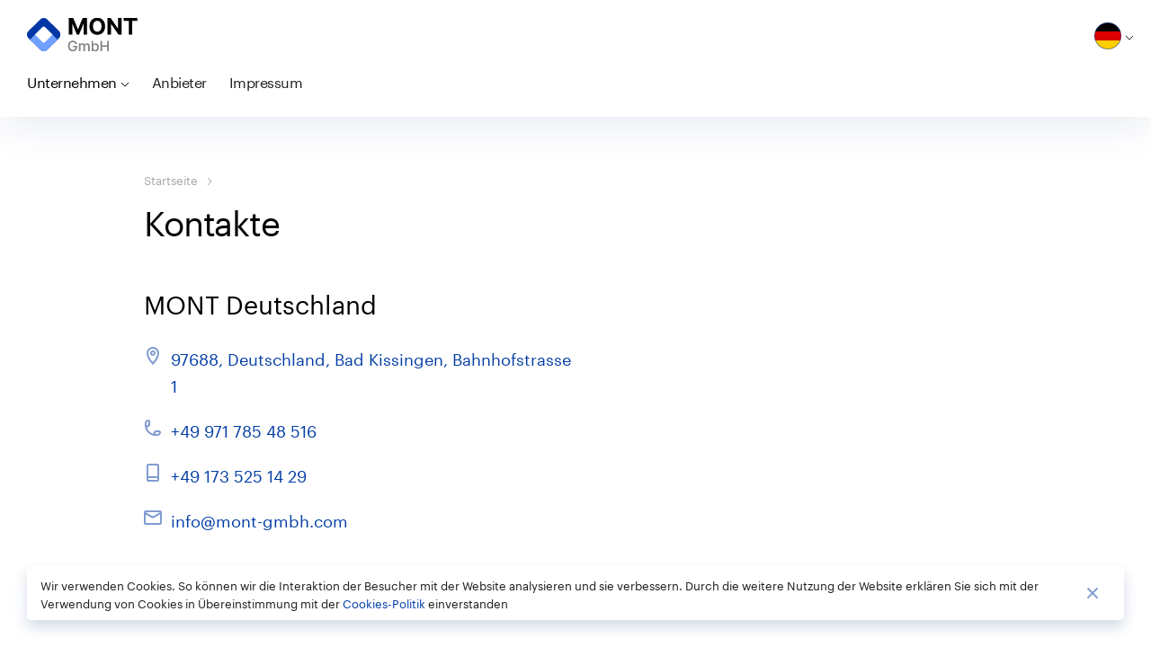

--- FILE ---
content_type: text/html; charset=utf-8
request_url: https://mont-gmbh.com/de-de/contacts
body_size: 7777
content:


<!DOCTYPE html>
<html lang="de" class="page-main scripts-running page-language-de page-country-de">
<head>
    <meta charset="UTF-8"/>
    <title>Kontakte • MONT GmbH</title>
    <meta http-equiv="X-UA-Compatible" content="IE=edge,chrome=1"/>
    <link rel="stylesheet" href="/Content/css/style.min.css"/>

    
    <link href="/Content/css/contacts-page-styles?v=rlqulKUPSMRN2SHqASP7Gnza7YncwWONsDc4C9qzWI41" rel="stylesheet"/>


    
    
    
    <meta name="description" content="MONT GmbH - software-H&#228;ndler">
    <meta name="SKYPE_TOOLBAR" content="SKYPE_TOOLBAR_PARSER_COMPATIBLE"/>
    <meta name="format-detection" content="telephone=no"/>
    <meta name="viewport" content="width=device-width, initial-scale=1, user-scalable=no"/>
    <meta name="google-site-verification" content="oFzcZm4wJQ07ywqFmadu6JGrXOL1cKbOJ6fEJB58dFk"/>
    <meta name="yandex-verification" content="e1deadba1b997758"/>
    <meta property="og:type" content="website"/>
    <meta property="og:url" content="https://mont-gmbh.com/de-de/contacts"/>
    <meta property="og:title" content="Kontakte • MONT GmbH"/>
    <meta property="og:description" content="MONT GmbH - software-H&#228;ndler"/>
    <meta property="og:image" content=""/>
    <meta name="twitter:card" content="summary_large_image"/>
    <meta name="twitter:title" content="Kontakte • MONT GmbH"/>
    <meta name="twitter:description" content="MONT GmbH - software-H&#228;ndler"/>
    <meta name="twitter:image" content=""/>
    


    <link rel="icon" type="image/png" sizes="16x16" href="/Content/img/assets2018/favicon/gmbh/favicon 16.png"/>
    <link rel="icon" type="image/png" sizes="32x32 64x64" href="/Content/img/assets2018/favicon/gmbh/favicon 32.png"/>
    <link rel="apple-touch-icon" sizes="60x60" href="/Content/img/assets2018/favicon/gmbh/apple-touch-icon-60x60.png"/>
    <link rel="apple-touch-icon" sizes="76x76" href="/Content/img/assets2018/favicon/gmbh/apple-touch-icon-76x76.png"/>
    <link rel="apple-touch-icon" sizes="120x120" href="/Content/img/assets2018/favicon/gmbh/apple-touch-icon-120x120.png"/>
    <link rel="apple-touch-icon" sizes="144x144" href="/Content/img/assets2018/favicon/gmbh/apple-touch-icon-144x144.png"/>
    <link rel="apple-touch-icon" sizes="152x152" href="/Content/img/assets2018/favicon/gmbh/apple-touch-icon-152x152.png"/>
    <link rel="icon" type="image/png" sizes="192x192" href="/Content/img/assets2018/favicon/gmbh/homescreen-192x192.png"/>

    

<!-- Google Tag Manager -->
<script>
    (function (w, d, s, l, i) {
        w[l] = w[l] || []; w[l].push({
            'gtm.start':
                new Date().getTime(), event: 'gtm.js'
        }); var f = d.getElementsByTagName(s)[0],
            j = d.createElement(s), dl = l != 'dataLayer' ? '&l=' + l : ''; j.async = true; j.src =
                'https://www.googletagmanager.com/gtm.js?id=' + i + dl; f.parentNode.insertBefore(j, f);
    })(window, document, 'script', 'dataLayer', 'GTM-53GXJMV');</script>
<!-- End Google Tag Manager -->
    

<!-- Yandex.Metrika counter -->
<script type="text/javascript">
   (function(m,e,t,r,i,k,a){m[i]=m[i]||function(){(m[i].a=m[i].a||[]).push(arguments)};
   m[i].l=1*new Date();
   for (var j = 0; j < document.scripts.length; j++) {if (document.scripts[j].src === r) { return; }}
   k=e.createElement(t),a=e.getElementsByTagName(t)[0],k.async=1,k.src=r,a.parentNode.insertBefore(k,a)})
   (window, document, "script", "https://mc.yandex.ru/metrika/tag.js", "ym");

 ym(54185071, "init", {
        clickmap:true,
        trackLinks:true,
        accurateTrackBounce:true,
        webvisor: true,
        trackHash:false,

   });
</script>
<noscript><div><img src="https://mc.yandex.ru/watch/54185071" style="position:absolute; left:-9999px;" alt="" /></div></noscript>
<!-- /Yandex.Metrika counter -->    


<script type="text/javascript">!function(){var t=document.createElement("script");t.type="text/javascript",t.async=!0,t.src="https://vk.com/js/api/openapi.js?168",t.onload=function(){VK.Retargeting.Init("VK-RTRG-488077-6ZRZC"),VK.Retargeting.Hit()},document.head.appendChild(t)}();</script>
<noscript><img src="https://vk.com/rtrg?p=VK-RTRG-488077-6ZRZC" style="position:fixed; left:-999px;" alt="" /></noscript>
            <link rel="alternate" hreflang="en" href="http://mont-gmbh.com/en-de/contacts"/>

</head>
<body>


    <!-- Google Tag Manager (noscript) -->
    <noscript>
        <iframe src="https://www.googletagmanager.com/ns.html?id=GTM-53GXJMV" height="0" width="0" style="display:none;visibility:hidden"></iframe>
    </noscript>
    <!-- End Google Tag Manager (noscript) -->
<div id="pagePreloader" class="page-content-preloader page-content-preloader--common"></div>



    <div id="cookie-consent" class="cookie-consent">
        <div class="cookie-consent__container">
            <span class="cookie-consent__text">
                Wir verwenden Cookies. So können wir die Interaktion der Besucher mit der Website analysieren und sie verbessern. Durch die weitere Nutzung der Website erklären Sie sich mit der Verwendung von Cookies in Übereinstimmung mit der <a href="/de-de/cookie-policy">Cookies-Politik</a> einverstanden
            </span>
            <button
                class='cookie-consent__close-btn'
                onclick="setCookies('False', 'ConsentToCookies=;max-age=2147483647', 'cookie-consent')">
                
            </button>
        </div>
    </div>

<script>
    function setCookies(isRuDomain, cookieName, elementId) {
        if (isRuDomain.toString().toLowerCase() === "true") {
            fetch(
                "/ru-ru/Home/CookiesConsent",
                {
                    method: "GET",
                    credentials: "include"
                }
            )
                .then(function () {
                    let element = document.getElementById(elementId);
                    element.parentNode.removeChild(element);
                });
        } else {
            document.cookie = cookieName;
            let element = document.getElementById(elementId);
            element.parentNode.removeChild(element);
        }
    }
</script>

<div class="wrap-page">
    <!-- Header -->
    


<div class="header-wrap">
    <div class="header js-header">
        <a class="logo logo--small" href="https://Mont-gmbh.com/de-de">
            <span class="logo__text logo__text--de">
                MONT GmbH
            </span>
        </a>
        <!-- Desktop Navigation -->
        <nav class="header__nav header__nav--wide">
            <ul class="header__nav-list js-nav-list">
                        <li class="header__nav-item ">
                            <span class="js-toggle-menu">Unternehmen</span>
                            <svg>
                                <use xlink:href="#sym-down"></use>
                            </svg>
                            <ul class="header__nav-submenu">
                                    <li class="">
                                            <a href="/de-de/classic">Klassischer Vertrieb</a>

                                    </li>
                                    <li class="">
                                            <a href="/de-de/clouds">Vertrieb &#252;ber Cloud</a>

                                    </li>
                                    <li class="">
                                            <a href="/de-de/esd">Elektronischer Vertrieb</a>

                                    </li>
                                    <li class="">
                                            <a href="/de-de/solutions">Expertenl&#246;sungen</a>

                                    </li>
                                    <li class="_active">
                                            <a href="/de-de/contacts">Kontakt</a>

                                    </li>
                            </ul>
                        </li>
                        <li class="header__nav-item ">
                                <a href="/de-de/vendors">Anbieter</a>

                        </li>
                        <li class="header__nav-item ">
                                <a href="/de-de/impressum">Impressum</a>

                        </li>
            </ul>
        </nav>
        <!-- /.header__nav -->
        <div class="header__inner">
            <div class="header__search-wrap ">
                <div class="search">
                    <form action="/de-de/Search" method="get" class="search__form js-search-form">
                        <input type="text" name="searchString" placeholder="Suche auf der Website" class="search__input js-search-input" required maxlength="64" minlength="2"/>
                        <button type="button" class="search__submit js-search-btn">
                            <svg>
                                <use xlink:href="#sym-search"></use>
                            </svg>
                        </button>
                        <button type="button" class="search__close js-search-close">
                            Schlie&#223;en
                            <svg>
                                <use xlink:href="#sym-close"></use>
                            </svg>
                        </button>
                    </form>
                </div>
            </div>
            <!-- /.header__search-wrap -->
            <div class="header__right">
                
                <!-- /.User-menu -->
                <!-- End of User-menu -->
                    <button class="header__lang-btn js-lang-btn">
                        <i style="background-image:url('/content/static/images/e8ea3f27-24ee-4e8f-bae8-422d49d28a64/de.svg')"></i>
                        <span class="country-language">Deutschland, <span class="language-code">de</span></span>
                        <svg>
                            <use xlink:href="#sym-down"></use>
                        </svg>
                    </button>
                    <div class="countries">
                        <ul class="countries__list">
                                    <li class="countries-item _active">
                                        <a href="https://Mont-gmbh.com/de-de" class="countries__big-link">
                                            <i class="countries__flag" style="background-image:url('/content/static/images/e8ea3f27-24ee-4e8f-bae8-422d49d28a64/de.svg')"></i>
                                            <span class="countries__name">Deutschland</span>
                                        </a>
                                        <ul class="countries__dialect">
                                                <li>
                                                    <a href="https://Mont-gmbh.com/de-de" class="">
                                                        <span class="language-code">
                                                            de
                                                        </span>
                                                    </a>
                                                </li>
                                                <li>
                                                    <a href="https://Mont-gmbh.com/en-de" class="">
                                                        <span class="language-code">
                                                            en
                                                        </span>
                                                    </a>
                                                </li>
                                        </ul>
                                    </li>
                        </ul>
                    </div>
                    <!-- /.countries -->
            </div>
            <!-- /.header__right -->
        </div>
        <!-- /.header__inner -->
        <!-- End of Desktop Navigation -->
        <!-- Mobile Navigation -->
        <div class="mobile-menu js-menu">
            <div class="mobile-menu__inner js-mobile-menu-inner">
                <div class="mobile-menu__sub-inner">
                    <ul class="mobile-menu__list">
                            <li class="">
                                    <span class="js-toggle-mobile-menu">Unternehmen</span>
                                    <svg>
                                        <use xlink:href="#sym-down"></use>
                                    </svg>
                                    <ul class="mobile-menu__submenu js-mobile-submenu">
                                            <li class="">
                                                    <a href="/de-de/classic">Klassischer Vertrieb</a>

                                            </li>
                                            <li class="">
                                                    <a href="/de-de/clouds">Vertrieb &#252;ber Cloud</a>

                                            </li>
                                            <li class="">
                                                    <a href="/de-de/esd">Elektronischer Vertrieb</a>

                                            </li>
                                            <li class="">
                                                    <a href="/de-de/solutions">Expertenl&#246;sungen</a>

                                            </li>
                                            <li class="">
                                                    <a href="/de-de/contacts">Kontakt</a>

                                            </li>
                                    </ul>
                            </li>
                            <li class="">
                                    <li class="">
                                            <a href="/de-de/vendors">Anbieter</a>

                                    </li>
                            </li>
                            <li class="">
                                    <li class="">
                                            <a href="/de-de/impressum">Impressum</a>

                                    </li>
                            </li>
                    </ul>
                    <!-- /.mobile-menu__list -->
                    <div class="mobile-menu__bottom">
                            <button class="mobile-menu__lang-btn js-mobile-lang-btn">
                                <i style="background-image:url('/content/static/images/e8ea3f27-24ee-4e8f-bae8-422d49d28a64/de.svg')"></i>
                                <span>Deutschland, de</span>
                                <svg>
                                    <use xlink:href="#sym-down"></use>
                                </svg>
                            </button>
                            <br/>
                    </div>
                    <!-- /.mobile-menu__bottom -->
                    <button class="mobile-menu__close js-mobile-menu-close"></button>
                </div>
                <!-- /. mobile-menu__sub-inner -->
                <div class="countries countries--mobile js-mobile-countries">
                    <div class="countries__title">Auswahl der Sprachversion</div>
                    <button class="mobile-menu__back js-mobile-countries-back"></button>
                    <ul class="countries__list">
                                <li class="countries-item _active">
                                    <a href="https://Mont-gmbh.com/de-de" class="countries__big-link">
                                        <span class="countries__name">Deutschland</span>
                                    </a>
                                    <i class="countries__flag" style="background-image:url('/content/static/images/e8ea3f27-24ee-4e8f-bae8-422d49d28a64/de.svg')"></i>
                                    <ul class="countries__dialect">
                                            <li>
                                                <a href="https://Mont-gmbh.com/de-de">de</a>
                                            </li>
                                            <li>
                                                <a href="https://Mont-gmbh.com/en-de">en</a>
                                            </li>
                                    </ul>
                                </li>
                    </ul>
                </div>
                <!-- /.countries -->
            </div>
            <!-- /. mobile-menu__inner -->
        </div>
        <!-- /. mobile-menu -->
        <div class="menu-overlay js-menu-overlay"></div>
        <div class="header--mobile-block">
            <!-- /.mobile-User-menu -->
            <div class="mobile-user-menu js-mobile-user-menu">
            </div>
            <!-- End of mobile-User-menu -->
            <button class="burger js-burger">
                <span class="burger__1"></span>
                <span class="burger__2"></span>
                <span class="burger__3"></span>
                <span class="burger__4"></span>
            </button>
        </div>
        <!-- End of Mobile Navigation -->
    </div>
    <!-- /.header -->
</div>
    <!-- End of Header -->

    <div class="content">
        
<input id="contacts_json" name="contacts_json" type="hidden" value="[{&quot;OfficeId&quot;:55,&quot;Title&quot;:&quot;MONT Deutschland&quot;,&quot;Contacts&quot;:{&quot;Emails&quot;:[&quot;info@mont-gmbh.com&quot;],&quot;MobileNumbers&quot;:[&quot;+49 173 525 14 29&quot;],&quot;PhoneNumbers&quot;:[&quot;+49 971 785 48 516&quot;],&quot;Phones&quot;:[&quot;+49 971 785 48 516&quot;,&quot;+49 173 525 14 29&quot;],&quot;FaxNumbers&quot;:[]},&quot;Address&quot;:{&quot;CountryId&quot;:153,&quot;Country&quot;:&quot;Deutschland&quot;,&quot;CountryCode&quot;:&quot;DE&quot;,&quot;City&quot;:&quot;Bad Kissingen&quot;,&quot;StreetAndBuild&quot;:&quot;Bahnhofstrasse 1&quot;,&quot;ZipCode&quot;:&quot;97688&quot;,&quot;FullAddress&quot;:&quot;97688, Deutschland, Bad Kissingen, Bahnhofstrasse 1&quot;},&quot;GeocodingAddress&quot;:&quot;97688, Германия, Bad Kissingen, Bahnhofstrasse 1&quot;,&quot;MapType&quot;:0,&quot;MapHtml&quot;:&quot;&quot;,&quot;Order&quot;:0,&quot;Description&quot;:&quot;&quot;,&quot;Comment&quot;:null,&quot;IsMain&quot;:true,&quot;IsWarehouse&quot;:false,&quot;GeoPosition&quot;:{&quot;Longitude&quot;:10.079717,&quot;Latitude&quot;:50.193077}},null]" />
<input id="show_filials" name="show_filials" type="hidden" value="false" />

<div class="page-content page-content--shadow">
    <div class="wrap">
        






<div class='breadcrumbs'>
        <span>
            <a class='breadcrumbs__part' href="/de-de/">
                Startseite
            </a>
        </span>
        <span class='breadcrumbs__delimiter'>
            <svg>
                <use xlink:href="#sym-down"></use>
            </svg>
        </span>
</div>
        <h1 class="title">Kontakte</h1>
        <div class="contacts-container">
            <div class="contacts-container__main-contacts">
                    <div class="contacts-container__office-container">
                        <h3 class="contacts-container__office-title">MONT Deutschland</h3>
                            <div class="contacts">
            <div countryid="Deutschland">
                    <div class="office main">
                        <div class="office__city">Bad Kissingen</div>
                        
                        <div class="office__contacts">
                            <div class="office__address">
                                <a href="#"
                                   id="office-55"
                                   data-office-id="55"                              
                                   onclick="window.popupMap(55)">
                                    <div class="office__full-address">97688, Deutschland, Bad Kissingen, Bahnhofstrasse 1</div>
                                </a>
                            </div>
                            <div class="office__number">
                                    <ul class="office__phone">
                                            <li><a href="tel:+49 971 785 48 516">+49 971 785 48 516</a></li>
                                    </ul>
                                                                    <ul class="office__mobile">
                                            <li><a href="tel:+49 173 525 14 29">+49 173 525 14 29</a></li>
                                    </ul>
                                
                            </div>
                            <div class="office__emails">
                                    <a class="office__email" href="mailto:info@mont-gmbh.com">info@mont-gmbh.com</a>
                            </div>
                        </div>
                    </div>
            </div>
    </div>

                    </div>
            </div>
            <input id="resourcetext" name="resourcetext" type="hidden" value="MONT-Hauptbüro" />
            <input id="showCityInTitle" name="showCityInTitle" type="hidden" value="True" />
        </div>
    </div>
</div>


<div class="popup-overlay">
    <div id="popup" class="popup-container popup-container__office">
        <a id="popup-close" class="page-modal__close"
           onclick="closeMap()">
            <svg>
                <use xlink:href="#sym-close"></use>
            </svg>
        </a>
        <h3 class="contacts-container__office-title on-map-title"></h3>
        <div class="office__address address">
            <span></span>
        </div>
        <div id="html-map"></div>
        <div id="popup-map"></div>

        <div countryid="" class="contacts">


            <div class="office__number number"></div>
            <div class="email"><a></a></div>


        </div>
        <p class="comment"></p>

        <div class="description"></div>
    </div>
</div>






    </div>
    <!-- /.content -->

</div>
<!-- /.wrap-page -->
<!-- Footer -->


<div class="footer js-footer">
    <div class="wrap">
        <div class="footer__top">
            <div
                class="footer__logo footer__logo--de"></div>
        </div>
        <div class="footer__contacts">
            <div class="footer__contacts-title">

                <span class="js-footer-contacts-office">
                    MONT-Hauptb&#252;ro
Bad Kissingen                </span>
            </div>
                <div class="footer__contacts-item js-footer-contacts-item _visible" data-city="55">
                    <div class="footer__contacts-item-block footer__contacts-item-block--address">
                        <p>97688, Deutschland, Bad Kissingen, Bahnhofstrasse 1</p>
                        <p class="small">
                            <a href="/de-de/contacts#55">Anfahrt</a>
                        </p>
                    </div>
                    <div class="footer__contacts-item-block">
                        <p>
                            <div>
                                <a href="tel:+49 971 785 48 516">+49 971 785 48 516</a>
                            </div>
                            <div>
                                <a href="tel:+49 173 525 14 29">+49 173 525 14 29</a>
                            </div>
                        </p>
                        <p class="small" Mo.–Fr. von 10:00 bis 18:00></p>
                    </div>
                    <div class="footer__contacts-item-block">
                        <p>
                            <a href="mailto:info@mont-gmbh.com">info@mont-gmbh.com</a>
                        </p>
                        <p class="small"> E-Mail</p>
                    </div>
                </div>
        </div>
        <!-- /.footer__contacts -->
        <!-- .footer__common-nav -->
        <div class="footer__common-nav">
            <div class="footer__nav">
                <div class="footer__nav-col footer__nav-col__container">
                            <div
                                class="footer__nav-col footer__nav-col--company footer__nav-col--company--200">
                                <ul class="menu-company">
                                    <li>
                                        <span>Unternehmen</span>
                                    </li>

                                        <li>
                                                <a href="/de-de/classic">Klassischer Vertrieb</a>

                                        </li>
                                        <li>
                                                <a href="/de-de/clouds">Vertrieb &#252;ber Cloud</a>

                                        </li>
                                        <li>
                                                <a href="/de-de/esd">Elektronischer Vertrieb</a>

                                        </li>
                                        <li>
                                                <a href="/de-de/solutions">Expertenl&#246;sungen</a>

                                        </li>
                                        <li>
                                                <a href="/de-de/contacts">Kontakt</a>

                                        </li>
                                </ul>
                            </div>
                                            <div class="footer__nav-col footer__nav-col--additional">
                            <ul class="menu-additional">
                                        <li>
                                            <span>
                                                    <a href="/de-de/vendors">Anbieter</a>

                                            </span>
                                        </li>
                            </ul>
                        </div>
                    <div class="footer__nav-col footer__nav-col--social">
                        <ul class="footer__nav-col--additional">
                                    <li>
                                        <span>
                                                <a href="/de-de/impressum">Impressum</a>

                                        </span>
                                    </li>
                        </ul>
                            <ul class="menu-social">
                                <li>
                                    <span>Sozialnetze</span>
                                </li>
                            </ul>
                    </div>
                </div>
            </div>
            <!-- /.footer__nav -->
        </div>
        <!-- /.footer__common-nav -->

        <div class="footer__notes">
            <div class="footer__copyright">
&#169; MONT GmbH 2025                            </div>
            <div class="footer__agreement">
                    <a href="/de-de/privacy"></a>
                    <a href="/de-de/policy"></a>
                            </div>
            <div class="footer__cpeople">
            </div>
        </div>
    </div>
    <!-- /.wrap -->
</div>
<!-- /.footer -->
<!-- End of Footer -->
<!-- SVG symbols -->

<div style="display: none;">
    <svg xmlns="http://www.w3.org/2000/svg">
        <symbol id="sym-close" viewBox="0 0 40 39">
            <path d="M0 0V27" transform="translate(29.5977 9.59766) scale(0.999367 1.00063) rotate(44.9637)"
                  stroke="currentColor" fill="none"/>
            <path d="M0 0V27" transform="translate(29.5977 28.5967) scale(0.999367 1.00063) rotate(135.036)"
                  stroke="currentColor" fill="none"/>
        </symbol>
        <symbol id="sym-down" viewBox="0 0 10 6">
            <path d="M0 0L4 4L8 0" transform="translate(1 1)" stroke="currentColor" fill="none"/>
        </symbol>
        <symbol id="sym-profile" viewBox="0 0 30 30">
            <circle cx="15" cy="11" r="4.5" stroke="currentColor" fill="none"/>
            <path fill-rule="evenodd" clip-rule="evenodd"
                  d="M5.11328 24.9131C5.58398 21.6553 7.48047 18.8877 10.1152 17.3359C11.4648 18.3789 13.1602 19 15 19C16.8398 19 18.5352 18.3789 19.8848 17.3359C22.5195 18.8877 24.416 21.6553 24.8867 24.9131C24.5938 25.2041 24.2891 25.4834 23.9727 25.748C23.748 22.7197 22.1797 20.1025 19.916 18.541C18.502 19.4639 16.8125 20 15 20C13.1875 20 11.498 19.4639 10.084 18.541C7.82031 20.1025 6.25195 22.7197 6.02734 25.748C5.71094 25.4834 5.40625 25.2041 5.11328 24.9131Z"
                  fill="currentColor"/>
        </symbol>
        <symbol id="sym-replay" viewBox="0 0 13 16">
            <path
                d="M0 9.78667C0 13.2267 2.90129 16 6.5 16C10.0987 16 13 13.2267 13 9.78667C13 9.04 12.8605 8.32 12.6094 7.68L10.9914 8.69333C11.0751 9.04 11.1588 9.41333 11.1588 9.78667C11.1588 12.24 9.06652 14.24 6.5 14.24C3.93348 14.24 1.8412 12.24 1.8412 9.78667C1.8412 7.33333 3.93348 5.33333 6.5 5.33333C6.80687 5.33333 7.14163 5.38667 7.4206 5.44L7.4206 8.90667L13 4.45333L7.4206 0V3.57333H6.5C2.90129 3.57333 0 6.34667 0 9.78667Z"
                fill="currentColor"/>
        </symbol>
        <symbol id="sym-right-small" viewBox="0 0 6 10">
            <path d="M1 9L5 5L1 1" stroke="currentColor" fill="none"/>
        </symbol>
        <symbol id="sym-search" viewBox="0 0 30 30">
            <circle cx="6" cy="6" r="5.5" transform="translate(6 14.4844) rotate(-45)" stroke="currentColor"
                    fill="none"/>
            <rect width="1" height="6.62011" transform="translate(17.9551 18.3672) rotate(-45)" fill="currentColor"/>
        </symbol>
        <symbol id="sym-select-arrows" viewBox="0 0 6 11">
            <path d="M1 3L3 1L5 3" stroke="currentColor" fill="none"/>
            <path d="M1 8L3 10L5 8" stroke="currentColor" fill="none"/>
        </symbol>
        <symbol id="icon-auth" viewBox="0 0 30 30">
            <defs>
                <circle id="path-1" cx="14" cy="14" r="13.5"></circle>
            </defs>
            <g id="UI-kit" stroke="none" stroke-width="1" fill="none" fill-rule="evenodd">
                <g id="svg" transform="translate(-903.000000, -221.000000)">
                    <g id="ico_auth" transform="translate(903.000000, 221.000000)">
                        <g id="Clipped" transform="translate(1.000000, 2.000000)">
                            <mask id="mask-2" fill="white">
                                <use xlink:href="#path-1"></use>
                            </mask>
                            <g id="Oval"></g>
                            <g id="Group" mask="url(#mask-2)" stroke="#003DA5" stroke-opacity="0.5">
                                <g transform="translate(4.000000, 5.000000)">
                                    <circle id="Oval" cx="10" cy="5" r="4.5"></circle>
                                    <path
                                        d="M0.5,20.5 C0.5,16.8625 2.34353,13.6874 5.0884,11.9384 C6.4753,12.9219 8.171,13.5 10,13.5 C11.829,13.5 13.5247,12.9219 14.9116,11.9384 C17.6565,13.6874 19.5,16.8625 19.5,20.5 C19.5,26.046 15.2241,30.5 10,30.5 C4.77591,30.5 0.5,26.046 0.5,20.5 Z"
                                        id="Shape"></path>
                                </g>
                            </g>
                        </g>
                        <circle id="Oval" stroke-opacity="0.5" stroke="#003DA5" cx="15" cy="15" r="14.5"></circle>
                    </g>
                </g>
            </g>
        </symbol>
    </svg>
</div>
<!-- End of SVG symbols -->
<script async src="/Scripts/webcomponentsjs/custom-elements-es5-adapter.js"></script>
<script src="https://code.jquery.com/jquery-3.6.4.min.js"
        integrity="sha256-oP6HI9z1XaZNBrJURtCoUT5SUnxFr8s3BzRl+cbzUq8=" crossorigin="anonymous"></script>
<script async src="/svgxuse" defer></script>
<script async src="/polyfills"></script>
<script async src="/Scripts/css_grid_annotator.js"></script>
<script src="/Scripts/libs.js"></script>
<script type="text/javascript">
    (function (portalb2b) {
        portalb2b.data = portalb2b.data || {};
        portalb2b.locale = 'de-de';
    })(window.PortalB2B = window.PortalB2B || {})
</script>
<script src="/js/main.js"></script>

    <script src="//api-maps.yandex.ru/2.0-stable/?load=package.full&apikey=229d913c-0310-4720-8ad8-5be8710b5bff&lang=en_US"  type="text/javascript"></script>
    <script src="/contacts-page-scripts?v=1KDLOplBWOX9q9m64VASjzdLV2m5sJakQDvRNdMZFJA1"></script>


<script src="/js/hashTabActivator.js"></script>


<script type="text/javascript">

    // Триггер первоначальной валидации форм
    var formFields = document.querySelectorAll('.js-form input[value]');
    for (var i = 0; i < formFields.length; i++) {
        var event;
        if (typeof (Event) === 'function') {
            event = new Event('change');
        } else {
            event = document.createEvent('Event');
            event.initEvent('change', true, true);
        }

        formFields[i].dispatchEvent(event);
    }

    App.H.removeClass("scripts-running");
</script>

</body>
</html>

--- FILE ---
content_type: text/css; charset=utf-8
request_url: https://mont-gmbh.com/Content/css/contacts-page-styles?v=rlqulKUPSMRN2SHqASP7Gnza7YncwWONsDc4C9qzWI41
body_size: 4070
content:
@import"../css/plugins.min.css";.title{font-size:38px;line-height:50px;margin:0}.title--indent-bottom{margin-bottom:30px}.title--already-registered{padding-bottom:30px}@media(max-width:768px){.title{font-size:24px;line-height:30px}}.office{padding:50px 0}@media(max-width:768px){.office{padding:30px 0}}.office.main{padding:30px 0 40px}.office.main .office__city{display:none}.office.main .office__contacts{-webkit-box-orient:vertical;-webkit-box-direction:normal;-ms-flex-flow:column nowrap;flex-flow:column nowrap;-webkit-box-pack:justify;-ms-flex-pack:justify;justify-content:space-between;-webkit-box-align:start;-ms-flex-align:start;align-items:flex-start;display:block}@media(max-width:1440px){.office.main .office__contacts{-webkit-box-orient:vertical;-webkit-box-direction:normal;-ms-flex-flow:column nowrap;flex-flow:column nowrap}}@media(max-width:1024px){.office.main .office__contacts{-webkit-box-orient:horizontal;-webkit-box-direction:normal;-ms-flex-flow:row wrap;flex-flow:row wrap;display:block}}@media(max-width:768px){.office.main .office__contacts{-webkit-box-orient:vertical;-webkit-box-direction:normal;-ms-flex-flow:column nowrap;flex-flow:column nowrap}}.office.main .office__address{margin-bottom:20px}.office.other{border-bottom:1px solid #c4dbf2}@media(max-width:768px){.office.other{border:0;position:relative}.office.other:before{content:'';display:block;width:100vw;height:0;border-bottom:1px solid #c4dbf2;position:absolute;left:50%;margin-left:-50vw;bottom:0}}.office.other:first-of-type{padding-top:0}.office.other:last-of-type{border-bottom:none}@media(max-width:768px){.office.other:last-of-type{position:relative}.office.other:last-of-type:before{display:none}}.office .other:last-of-type{border-bottom:none}.office__city{font-size:18px;font-weight:500;line-height:30px;margin-bottom:30px}.office__contacts{display:-webkit-box;display:-ms-flexbox;display:flex;-webkit-box-orient:horizontal;-webkit-box-direction:normal;-ms-flex-flow:row nowrap;flex-flow:row nowrap;-webkit-box-pack:justify;-ms-flex-pack:justify;justify-content:space-between;-webkit-box-align:start;-ms-flex-align:start;align-items:flex-start}@media(max-width:1440px){.office__contacts{-webkit-box-orient:horizontal;-webkit-box-direction:normal;-ms-flex-flow:row wrap;flex-flow:row wrap}}@media(max-width:1024px){.office__contacts{-webkit-box-orient:horizontal;-webkit-box-direction:normal;-ms-flex-flow:row wrap;flex-flow:row wrap}}@media(max-width:768px){.office__contacts{-webkit-box-orient:vertical;-webkit-box-direction:normal;-ms-flex-flow:column nowrap;flex-flow:column nowrap}}.office__address.address span p:first-of-type,.office__full-address p:first-of-type{display:inline}.office__address,.office__email,.office__number{display:block;padding-left:30px;font-size:18px;line-height:30px}@media(max-width:768px){.office__address,.office__email,.office__number{font-size:15px;line-height:25px}}.office__number{-ms-flex-preferred-size:25%;flex-basis:25%}@media(max-width:1024px){.office__number{-ms-flex-preferred-size:50%;flex-basis:50%;-webkit-box-sizing:border-box;box-sizing:border-box}}@media(max-width:768px){.office__number{margin-bottom:20px}}.office__number ul{list-style-type:none;margin:0 0 20px;padding:0}.office__emails{-ms-flex-preferred-size:25%;flex-basis:25%}@media(max-width:1440px){.office__emails{-ms-flex-preferred-size:66%;flex-basis:66%;-webkit-box-sizing:border-box;box-sizing:border-box}}@media(max-width:1024px){.office__emails{-ms-flex-preferred-size:50%;flex-basis:50%;-webkit-box-sizing:border-box;box-sizing:border-box}}.office__email:before{background:url(/Content/img/assets2018/i_mail.svg) no-repeat;left:0}.office__address{-ms-flex-preferred-size:50%;flex-basis:50%;-ms-flex-negative:0;flex-shrink:0}@media(max-width:1440px){.office__address{-ms-flex-preferred-size:100%;flex-basis:100%;margin-bottom:20px}}@media(max-width:1024px){.office__address{margin-bottom:20px}}@media(max-width:768px){.office__address{margin-bottom:20px}}.office__address:before{background:url(/Content/img/assets2018/i_map_pin.svg) no-repeat;left:0}.office__phone:before{background:url(/Content/img/assets2018/i_phone.svg) no-repeat;left:-30px}.office__mobile:before{background:url(/Content/img/assets2018/i_mobile.svg) no-repeat;left:-30px}.office__fax:before{background:url(/Content/img/assets2018/i_print.svg) no-repeat;left:-30px}.office__address,.office__email,.office__fax,.office__mobile,.office__phone{position:relative}.office__address:before,.office__email:before,.office__fax:before,.office__mobile:before,.office__phone:before{content:'';width:20px;height:22px;display:block;position:absolute;top:4px}@media(max-width:768px){.office__address:before,.office__email:before,.office__fax:before,.office__mobile:before,.office__phone:before{top:0}}body.overlaid{overflow-y:hidden}.popup-overlay,.popup-overlay--feedback{display:none;position:fixed;left:0;right:0;top:0;bottom:0;overflow-y:scroll;background-color:rgba(29,29,29,.9);z-index:16}.popup-overlay--feedback--feedback.support-service__modal.show,.popup-overlay--feedback.support-service__modal.show{display:block}#html-map,#popup-map{min-height:300px;border:1px solid #c4daf3;border-radius:10px;z-index:15;margin:30px 0 50px}#html-map:empty,#popup-map:empty{display:none}@media(max-width:768px){#html-map,#popup-map{margin:20px 0 40px}}#html-map{display:inline-block}#html-map iframe,.popup-container__office img{max-width:100%}.popup-container__office{width:970px;border-radius:10px;background-color:#fff;-webkit-box-shadow:0 4px 100px 0 rgba(42,76,134,.25);box-shadow:0 4px 100px 0 rgba(42,76,134,.25);-webkit-box-sizing:border-box;box-sizing:border-box;padding:80px 100px;z-index:15;position:absolute;top:100px;left:calc(50% - 485px)}@media(max-width:1440px){.popup-container__office{width:790px;left:calc(50% - 395px)}}@media(max-width:1024px){.popup-container__office{width:670px;left:calc(50% - 335px);padding:80px 78px}}@media(max-width:768px){.popup-container__office{width:288px;left:calc(50% - 144px);padding:30px 20px;top:80px}}.popup-container__office__close{position:fixed;top:40px;right:40px;-webkit-transition:none;-o-transition:none;transition:none}@media(max-width:768px){.popup-container__office__close{top:30px}}.popup-container__office__close svg{width:40px;height:40px;color:#fff}.popup-container__office .on-map-title{padding:0 0 30px;margin:0}@media(max-width:768px){.popup-container__office .on-map-title{padding-bottom:20px;font-size:21px;line-height:30px}}.popup-container__office .contacts{display:-webkit-box;display:-ms-flexbox;display:flex;-webkit-box-orient:horizontal;-webkit-box-direction:normal;-ms-flex-flow:row nowrap;flex-flow:row nowrap;-webkit-box-pack:start;-ms-flex-pack:start;justify-content:flex-start;-webkit-box-align:start;-ms-flex-align:start;align-items:flex-start;-ms-flex-line-pack:start;align-content:flex-start}@media(max-width:768px){.popup-container__office .contacts{-webkit-box-orient:vertical;-webkit-box-direction:normal;-ms-flex-flow:column nowrap;flex-flow:column nowrap;padding-bottom:40px}}.popup-container__office .email,.popup-container__office .number{-ms-flex-preferred-size:50%;flex-basis:50%}@media(max-width:768px){.popup-container__office .email,.popup-container__office .number{-ms-flex-preferred-size:100%;flex-basis:100%}}.popup-container__office .comment{overflow:hidden}.popup-container__office .comment:empty{margin:0;display:none}.popup-container__office .description{font-size:18px;line-height:30px;overflow:hidden}@media(max-width:768px){.popup-container__office .description{font-size:15px;line-height:25px}}.popup-container__office .description p{margin:0}@media(max-width:768px){.popup-container__office .description{font-size:15px;line-height:25px}}.popup-container__office .description:not(:empty){border-top:1px solid #c4dbf2;padding-top:50px;margin-top:50px}@media(max-width:768px){.popup-container__office .description:not(:empty){padding-top:40px;margin-top:0}}.breadcrumbs{font-size:13px;line-height:18px;color:rgba(29,29,29,.4);margin-bottom:10px;display:-webkit-box;display:-ms-flexbox;display:flex;-webkit-box-orient:horizontal;-webkit-box-direction:normal;-ms-flex-flow:row wrap;flex-flow:row wrap;-webkit-box-pack:start;-ms-flex-pack:start;justify-content:flex-start;-ms-flex-line-pack:center;align-content:center;-webkit-box-align:center;-ms-flex-align:center;align-items:center}.breadcrumbs__part{margin-right:8px;color:currentColor}.breadcrumbs__part:hover{color:#0196c1}.breadcrumbs__delimiter{margin-right:8px;margin-top:-3px}.breadcrumbs__delimiter svg{-webkit-transform:rotate(-90deg);-ms-transform:rotate(-90deg);transform:rotate(-90deg);color:currentColor;width:10px;height:6px}.chosen-container{height:40px;border:1px solid #c4dbf2;border-radius:5px;background:#ebf2f9;-webkit-box-sizing:border-box;box-sizing:border-box;padding:0 15px 0 20px;color:rgba(0,61,165,.5);-webkit-transition:border-color .3s ease;-o-transition:border-color .3s ease;transition:border-color .3s ease;width:100%}.chosen-container .chosen-single,.chosen-container.chosen-with-drop .chosen-single{background:#ebf2f9;border:0;-webkit-box-shadow:none;box-shadow:none;color:rgba(0,61,165,.5)}.chosen-container .chosen-single div,.chosen-container.chosen-with-drop .chosen-single div{background:url(/Content/img/assets2018/select-arrow-down.svg)}.chosen-container.chosen-with-drop .chosen-drop{left:-1px}.chosen-container .chosen-single{padding:0;display:-webkit-box;display:-ms-flexbox;display:flex;-webkit-box-orient:horizontal;-webkit-box-direction:normal;-ms-flex-flow:row nowrap;flex-flow:row nowrap;-webkit-box-pack:justify;-ms-flex-pack:justify;justify-content:space-between;-webkit-box-align:center;-ms-flex-align:center;align-items:center;position:initial;height:100%;font-family:inherit;outline:0}.chosen-container .chosen-single span{margin-right:4px}.chosen-container .chosen-single span span{margin-right:26px;display:inline}.chosen-container .chosen-single div{position:relative;width:10px;height:6px}.chosen-container .chosen-single div b{background:0 0}.chosen-container .chosen-single:hover{color:rgba(0,61,165,.5)}.chosen-container .chosen-drop{border:0;border-radius:5px;-webkit-box-shadow:0 4px 100px rgba(42,76,134,.23);box-shadow:0 4px 100px rgba(42,76,134,.23);margin-top:5px;padding:10px 0 20px;font-family:inherit;z-index:9}.chosen-container .chosen-drop .chosen-results{padding:0;margin:0}.chosen-container .chosen-drop .chosen-results::-webkit-scrollbar-track{border-radius:3px;background-color:#ebf2f9}.chosen-container .chosen-drop .chosen-results::-webkit-scrollbar{width:4px;background-color:#ebf2f9}.chosen-container .chosen-drop .chosen-results::-webkit-scrollbar-thumb{border-radius:3px;background-color:#c4dbf2}.chosen-container .chosen-drop .chosen-results li{padding:9px 20px 13px;-webkit-transition:all .3s ease;-o-transition:all .3s ease;transition:all .3s ease;color:#1d1d1b}.chosen-container .chosen-drop .chosen-results li.highlighted{background:#fff;color:#1d1d1b}.chosen-container .chosen-drop .chosen-results li:hover{background:#ebf2f9;color:#0196c1}.chosen-container .chosen-drop .chosen-search{position:absolute;bottom:calc(100% + 5px);padding:0;width:100%}.chosen-container .chosen-drop .chosen-search input{border-radius:3px;background-color:#ebf2f9;color:#1d1d1b;padding:10px 15px 12px;background:#ebf2f9;border:0;width:100%;background-image:-webkit-gradient(linear,left top,left bottom,from(transparent),to(rgba(42,76,134,.08)))!important;background-image:-webkit-linear-gradient(transparent,rgba(42,76,134,.08))!important;background-image:-o-linear-gradient(transparent,rgba(42,76,134,.08))!important;background-image:linear-gradient(transparent,rgba(42,76,134,.08))!important;background-size:initial!important}.contacts-container{padding-top:50px}@media(max-width:768px){.contacts-container{padding-top:40px}}.contacts-container__main-contacts{display:-webkit-box;display:-ms-flexbox;display:flex;-webkit-box-orient:horizontal;-webkit-box-direction:normal;-ms-flex-flow:row nowrap;flex-flow:row nowrap;-webkit-box-pack:start;-ms-flex-pack:start;justify-content:flex-start;-ms-flex-line-pack:start;align-content:flex-start;-webkit-box-align:start;-ms-flex-align:start;align-items:flex-start}@media(max-width:1024px){.contacts-container__main-contacts{-webkit-box-orient:horizontal;-webkit-box-direction:normal;-ms-flex-flow:row nowrap;flex-flow:row nowrap;display:inline-block}}@media(max-width:768px){.contacts-container__main-contacts{-webkit-box-orient:horizontal;-webkit-box-direction:normal;-ms-flex-flow:row nowrap;flex-flow:row nowrap;display:inline-block}}.contacts-container__office-container{-ms-flex-preferred-size:50%;flex-basis:50%}.contacts-container__office-title{margin:0;letter-spacing:normal}.contacts-container__filials-title{margin:30px 0;letter-spacing:normal}@media(max-width:768px){.contacts-container__filials-title{margin:0 0 30px}.contacts-container__filials-title .inline-select{display:-webkit-box!important;display:-ms-flexbox!important;display:flex!important}.contacts-container__filials-title .inline-select svg{display:inline-block;position:relative;margin-top:12px;right:5px}}.contacts-container__other-contacts .contacts-menu--desktop{display:block}@media(max-width:768px){.contacts-container__other-contacts .contacts-menu--desktop{display:none}}.contacts-container__other-contacts .contacts-menu--mobile{display:none}@media(max-width:768px){.contacts-container__other-contacts .contacts-menu--mobile{display:block;margin-bottom:30px}.contacts-container__other-contacts .contacts-menu--mobile .chosen-single span{color:#1d1d1b}.contacts-container__other-contacts .contacts-menu--mobile .tabs-contact{display:none}.contacts-container__other-contacts .contacts-menu--mobile .tabs-contact:target{display:block;overflow:unset;height:auto}}.contacts-container .hide{display:none}.contacts-container .show{display:block}.contacts-container #tab-map-content{height:510px;border:1px solid #c4daf3;border-radius:10px}.contacts-container .hidden{position:absolute;white-space:nowrap;overflow:hidden;border:0;padding:0;clip:rect(0 0 0 0);-webkit-clip-path:inset(50%);clip-path:inset(50%);margin:-1px;display:none}.select2-container .select2-results__option{padding:9px 20px}.select2-container--open .select2-dropdown{left:-10px;width:auto!important}.support-manager-block{display:block;font:inherit;z-index:14;position:fixed;bottom:30px;right:30px;-webkit-box-shadow:0 4px 16px rgba(0,0,0,.04);box-shadow:0 4px 16px rgba(0,0,0,.04);border-radius:10px;-webkit-transition:height ease-out .3s;-o-transition:height ease-out .3s;transition:height ease-out .3s;background:#fff;min-width:222px;width:307px}@media(max-width:1024px){.support-manager-block{right:20px}}@media(max-width:768px){.support-manager-block{display:block;width:auto;right:15px;padding:0;left:15px}}.support-manager-block__close-layer{position:fixed;width:100%;height:100%;top:0;z-index:10;display:none}.support-manager-block__close-btn{height:8px;width:8px;position:absolute;display:inline-block;top:15px;right:20px;cursor:pointer;color:#003da5}.support-manager-block__close-btn svg{height:8px;width:8px;fill:currentColor;-webkit-transform:scale(2);-ms-transform:scale(2);transform:scale(2);stroke-width:2px}.support-manager-block__manager-window{display:none;border-radius:10px;background-color:#fff;-webkit-box-shadow:0 4px 100px 0 rgba(42,76,134,.23);box-shadow:0 4px 100px 0 rgba(42,76,134,.23)}.support-manager-block__manager-window.show{display:block}.support-manager-block__support-btn,.support-manager-block__support-btn.show{background-color:#0083b0;-webkit-box-shadow:0 8px 16px 0 rgba(42,76,134,.2);box-shadow:0 8px 16px 0 rgba(42,76,134,.2)}.support-manager-block__support-btn{display:none;opacity:1;position:absolute;right:0;bottom:0;height:50px;border-radius:30px;border:0;outline:0;-webkit-box-sizing:border-box;box-sizing:border-box;color:#fff;background-image:url(/Content/img/assets2018/i_message.svg);background-size:15px 15px;background-position:25px 18px;background-repeat:no-repeat;padding:15px 25px 15px 50px;cursor:pointer;-webkit-transition:all ease-out .1s;-o-transition:all ease-out .1s;transition:all ease-out .1s;font-size:15px;font-weight:500;line-height:20px}@media(max-width:768px){.support-manager-block__support-btn{padding:10px 20px 10px 45px;height:40px;background-position:20px 15px}}.support-manager-block__support-btn.show{display:block;border-radius:25px}.support-manager-block__support-btn.show:hover{background-color:#0196c1;-webkit-transition:.2s background-color ease-in;-o-transition:.2s background-color ease-in;transition:.2s background-color ease-in}.support-manager-block__support-btn .support-btn__text{min-width:150px;white-space:nowrap}.support-manager-block .support-service{display:-webkit-box;display:-ms-flexbox;display:flex;-webkit-box-orient:vertical;-webkit-box-direction:normal;-ms-flex-direction:column;flex-direction:column;padding:30px}.support-manager-block .support-service__title{color:#1d1d1b;font-size:13px;font-weight:500;letter-spacing:.2px;line-height:18px;text-transform:uppercase}.support-manager-block .support-service__btn{margin:20px 0;width:100%;font-size:13px;font-weight:500;letter-spacing:0;border-radius:5px;height:40px}@media(max-width:768px){.support-manager-block .support-service__btn{height:35px;line-height:33px}}.support-manager-block .support-service__email{color:#003da5;font-size:13px;letter-spacing:0;line-height:18px;margin-bottom:20px}.support-manager-block .support-service__email:last-of-type{margin-bottom:0}.directions__contact-form .feedback .form__title,.support-manager-block .support-service__modal.show{display:block}@media(max-width:768px){.support-manager-block .support-service__modal.show .popup-container{padding:15px}}.support-manager-block .support-service__modal.show .popup-container__close--feedback{width:20px;height:20px;position:absolute;right:40px;top:40px;display:block;color:#fff}.support-manager-block .support-service__modal.show .popup-container__close--feedback svg{width:20px;height:20px;-webkit-transform:scale(2);-ms-transform:scale(2);transform:scale(2)}.support-manager-block .support-service__modal.show .feedback{margin-top:142px}@media(max-width:1440px){.support-manager-block .support-service__modal.show .feedback{margin-top:142px}}@media(max-width:1024px){.support-manager-block .support-service__modal.show .feedback{margin-top:90px}}@media(max-width:768px){.support-manager-block .support-service__modal.show .feedback{margin-top:80px}}.support-manager-block .support-service__modal.show .feedback .form{width:770px;padding:60px 100px}@media(max-width:768px){.support-manager-block .support-service__modal.show .feedback .form{width:100%;padding:30px 20px 25px}}.directions__contact-form .feedback .form__title--support-block,.support-manager-block .support-service__modal.show .feedback .form .form__title,.support-manager-block .support-service__modal.show .feedback .form__intro{display:none}.support-manager-block .support-service__modal.show .feedback .form__intro--support-block{display:block;line-height:18px;font-size:13px;color:rgba(29,29,27,.4);padding-left:12px;position:relative}.support-manager-block .support-service__modal.show .feedback .form .form__title--support-block{display:block;margin-bottom:50px}@media(max-width:768px){.support-manager-block .support-service__modal.show .feedback .form .form__title--support-block{margin-bottom:20px}}.support-manager-block .support-service__modal.show .feedback .form__input{padding:10px 15px 12px}@media(max-width:768px){.support-manager-block .support-service__modal.show .feedback .form__input{margin-bottom:20px}}.support-manager-block .support-service__modal.show .feedback .form .form-input--text{height:35px}.support-manager-block .support-service__modal.show .feedback .form .form__submit{width:170px;height:40px;line-height:37px;border-radius:5px}@media(max-width:768px){.support-manager-block .support-service__modal.show .feedback .form .form__submit{width:100%}}.support-manager-block .support-service__modal.show .feedback .form .form__textarea{padding:8px 15px 10px}.support-manager-block .support-service__modal.show .feedback .form .form__radio-set{width:485px}.support-manager-block .support-service__modal.show .feedback .form__inner{width:570px}@media(max-width:768px){.support-manager-block .support-service__modal.show .feedback .form__inner{width:100%}}.support-manager-block .support-service__modal.show .feedback .form__inputs-container{display:-webkit-box;display:-ms-flexbox;display:flex;-webkit-box-orient:horizontal;-webkit-box-direction:normal;-ms-flex-direction:row;flex-direction:row;-ms-flex-wrap:wrap;flex-wrap:wrap;-webkit-box-pack:justify;-ms-flex-pack:justify;justify-content:space-between}.support-manager-block .support-service__modal.show .feedback .form__inputs-container .form__container-feedback{-ms-flex-preferred-size:47%;flex-basis:47%}@media(max-width:768px){.support-manager-block .support-service__modal.show .feedback .form__inputs-container .form__container-feedback{-ms-flex-preferred-size:100%;flex-basis:100%}}.support-manager-block .support-service__modal.show .feedback .form__inputs-container .form__container-feedback:last-of-type{-ms-flex-preferred-size:100%;flex-basis:100%}.support-manager-block .manager-window{padding:30px;border-bottom:1px solid #c4dbf2}.support-manager-block .manager-window__title{display:block;color:#1d1d1b;font-size:13px;font-weight:500;letter-spacing:.2px;line-height:18px;text-transform:uppercase;margin-bottom:15px}.support-manager-block .manager-window__info{display:inline-block}.support-manager-block .manager-window__text-container{display:-webkit-box;display:-ms-flexbox;display:flex;-webkit-box-orient:vertical;-webkit-box-direction:normal;-ms-flex-direction:column;flex-direction:column}.support-manager-block .manager-window__name{font-size:16px;letter-spacing:0;line-height:22px;max-width:172px;margin-bottom:15px}.support-manager-block .manager-window__email,.support-manager-block .manager-window__phone{font-size:13px;letter-spacing:0;line-height:18px;margin-bottom:10px}.support-manager-block .manager-window__email{margin-bottom:0}.support-manager-block .manager-window__photo{margin-left:8px;background-position:center center;background-repeat:no-repeat;background-size:cover;border-radius:50%;overflow:hidden;position:absolute;width:58px;height:58px;right:30px;top:60px;background-color:rgba(0,0,0,.05)}.support-manager-block .manager-window__photo::before{display:block;position:absolute;left:0;top:0;width:100%;height:100%;background:#000;opacity:.05}.directions__contact-form .feedback .form__intro{display:block}.directions__contact-form .feedback .form__intro--support-block{display:none}.directions__contact-form .feedback .form .radio{font-size:16px;letter-spacing:0;line-height:16px}

--- FILE ---
content_type: application/javascript
request_url: https://mont-gmbh.com/js/main.js
body_size: 41504
content:
!function(e){function t(n){if(i[n])return i[n].exports;var o=i[n]={i:n,l:!1,exports:{}};return e[n].call(o.exports,o,o.exports,t),o.l=!0,o.exports}var i={};t.m=e,t.c=i,t.d=function(e,i,n){t.o(e,i)||Object.defineProperty(e,i,{configurable:!1,enumerable:!0,get:n})},t.n=function(e){var i=e&&e.__esModule?function(){return e.default}:function(){return e};return t.d(i,"a",i),i},t.o=function(e,t){return Object.prototype.hasOwnProperty.call(e,t)},t.p="",t(t.s=2)}([function(e,t,i){"use strict";function n(e,t,i){var n;return function(){var o=this,r=arguments,s=function(){n=null,i||e.apply(o,r)},a=i&&!n;clearTimeout(n),n=setTimeout(s,t),a&&e.apply(o,r)}}function o(e,t){function i(t,i){requestAnimationFrame(function(){e.apply(t,i),n=0})}var n;return function(){n||(n=setTimeout(i,t,this,arguments))}}t.a=n,t.b=o},function(e,t,i){"use strict";function n(){a=App.W.scrollTop();var e=App.B.width();App.H.addClass("_noscroll"),App.B.addClass("_noscroll").css({width:e}),$("html, body").scrollTop(a),s.css({width:e})}function o(){App.H.removeClass("_noscroll"),App.B.removeClass("_noscroll").css({width:"auto"}),$("html, body").scrollTop(a),s.css({width:"100%"})}t.a=n,t.b=o;var r=i(0),s=(App.H.is(".ios"),$(".js-header")),a=0;App.W.on("resize",Object(r.b)(function(){App.B.hasClass("_noscroll")&&(App.B.css({width:App.W.width()}),s.css({width:App.W.width()}))},100))},function(e,t,i){e.exports=i(3)},function(e,t,i){"use strict";Object.defineProperty(t,"__esModule",{value:!0});var n=i(4);i.n(n),i(5)},function(e,t){window.App={W:$(window),D:$(document),H:$("html"),B:$("body"),ie:!1,edge:!1,firefox:!1,mainpage:!1},App.H.hasClass("mobile")?App.mobile=!0:App.H.addClass("desktop"),App.H.hasClass("ie")&&(App.ie=!0),App.H.hasClass("edge")&&(App.edge=!0),App.H.hasClass("firefox")&&(App.firefox=!0),App.H.hasClass("page-main")&&(App.mainpage=!0)},function(e,t,i){"use strict";var n=(i(6),i(7)),o=(i.n(n),i(8)),r=(i.n(o),i(9),i(10)),s=(i.n(r),i(11),i(13)),a=(i.n(s),i(14)),c=(i.n(a),i(15)),l=(i.n(c),i(16)),u=(i.n(l),i(17)),d=(i.n(u),i(18)),f=(i.n(d),i(19),i(20)),p=(i.n(f),i(21)),h=(i.n(p),i(22)),m=(i.n(h),i(23)),v=(i.n(m),i(24)),b=(i.n(v),i(25),i(26)),y=(i.n(b),i(27)),g=(i.n(y),i(28)),$=(i.n(g),i(29));i.n($)},function(e,t,i){"use strict";var n=i(0),o=Object(n.a)(function(){App.W.trigger("scrolled")},100);App.W.on("scroll",function(){o()});var r=Object(n.a)(function(){App.W.trigger("resized")},200);App.W.on("resize",function(){r()}),App.firefox?App.W.on("DOMMouseScroll",function(e){e.originalEvent.detail>0?App.W.trigger("wheeldown"):App.W.trigger("wheelup")}):App.W.on("mousewheel",function(e){e.originalEvent.wheelDelta<0?App.W.trigger("wheeldown"):App.W.trigger("wheelup")})},function(e,t){$(".js-footer-contacts-select").on("change",function(){var e=$(this).val(),t=$(this).find('option[value="'.concat(e,'"]')).text();$(".js-footer-contacts-item").removeClass("_visible").filter('[data-city="'.concat(e,'"]')).addClass("_visible"),$(".js-footer-contacts-select-value").text(t)}),window.onload=function(){for(var e=document.querySelectorAll(".select2-selection__rendered"),t=0;t<e.length;t++)e[t].removeAttribute("title")}},function(e,t){!function(){var e=$(".js-sticky-nav");if(e.length){var t=new ScrollMagic.Controller({globalSceneOptions:{duration:"1000%",offset:0}});new ScrollMagic.Scene({triggerElement:".js-footer",triggerHook:"onEnter"}).addTo(t).on("enter",function(){e.addClass("_static")}).on("leave",function(){e.removeClass("_static")}),App.mainpage&&new ScrollMagic.Scene({triggerElement:".js-nav-trigger",triggerHook:"onEnter"}).addTo(t).on("enter",function(){e.addClass("_visible")}).on("leave",function(){e.removeClass("_visible")})}}()},function(e,t,i){"use strict";function n(){l||(l=!0,a.addClass("_active"),s.addClass("_open"),App.H.addClass("_openmenu"),App.B.addClass("_noscroll"),c&&(document.body.style.position="fixed"),setTimeout(function(){r.a()},500),setTimeout(function(){l=!1},600),App.menuIsOpen=!0)}function o(){l||(l=!0,c&&(document.body.style.position=""),s.removeClass("_open"),App.H.removeClass("_openmenu"),App.B.removeClass("_noscroll"),r.b(),setTimeout(function(){l=!1},600),App.menuIsOpen=!1)}var r=i(1),s=$(".js-menu"),a=$(".js-burger"),c=App.H.is(".ios"),l=!1;if(a.on("click",function(e){e.preventDefault(),n()}),App.mobile){var u=$(".js-nav-list > li"),d=$(".js-lang-btn");$(".js-toggle-menu").on("click",function(e){e.preventDefault();var t=$(this).closest("li");t.is("._hover")?u.removeClass("_hover"):(u.removeClass("_hover"),t.addClass("_hover"))}),App.H.on("click",function(e){$(e.target).closest(".js-nav-list").length||u.removeClass("_hover")}),d.on("click",function(){d.is("._hover")?d.removeClass("_hover"):d.addClass("_hover")}),App.H.on("click",function(e){$(e.target).closest(".js-lang-btn").length||d.removeClass("_hover")})}$(".js-open-submenu").on("click",function(){var e=$(this);e.is("._active")?(e.removeClass("_active"),e.siblings(".js-submenu").slideUp(500)):(e.addClass("_active"),e.siblings(".js-submenu").slideDown(500))}),$(".js-submenu").each(function(){$(this).find("li._active").length&&$(this).siblings(".js-open-submenu").click()}),$(".js-search-btn").on("click",function(){if(App.H.is("._open-search")){$(".js-search-input").val().replace(/\s/g,"").length?$(".js-search-form").submit():$(".js-search-input").focus()}else App.H.addClass("_open-search"),$(".js-search-input").focus()}),$(".js-search-close").on("click",function(){App.H.removeClass("_open-search")}),$(".js-mobile-search-submit").on("click",function(){$(".js-mobile-search-input").val().replace(/\s/g,"").length?$(".js-mobile-search").submit():$(".js-mobile-search-input").focus()});for(var f=document.querySelectorAll(".js-search-form"),p=0;p<f.length;p++)f[p].addEventListener("invalid",function(e){e.preventDefault()},!0);$(".js-mobile-menu-close, .js-menu-overlay").on("click",o),$(".js-toggle-mobile-menu").on("click",function(e){e.preventDefault();var t=$(this).closest("li"),i=t.find(".js-mobile-submenu");t.is("._open")?(t.removeClass("_open"),i.slideUp(300)):(t.addClass("_open"),i.slideDown(300))}),$(".js-mobile-submenu").each(function(){$(this).find("li._active").length&&$(this).siblings(".js-toggle-mobile-menu").click()}),$(".js-mobile-lang-btn").on("click",function(){$(".js-mobile-menu-inner").addClass("_open-lang")}),$(".js-mobile-countries-back").on("click",function(){$(".js-mobile-menu-inner").removeClass("_open-lang")})},function(e,t){var i=document.querySelector("#pagePreloader");document.addEventListener("readystatechange",function(){"loading"===document.readyState?i&&i.classList.add("loading"):i&&i.classList.remove("loading")}),document.querySelectorAll(".pagination__btn").forEach(function(e){e.addEventListener("click",function(){window.scrollTo(0,0),i&&i.classList.add("loading")})})},function(e,t,i){"use strict";function n(e){var t=document.getElementById("form-loader"),i=e.find(".js-submit");i.attr("disabled",!0),$.ajax({url:e.attr("action"),dataType:"json",data:e.serialize(),type:e.attr("method"),cache:!1,beforeSend:function(){t&&t.classList.add("loading")},complete:function(){t&&t.classList.remove("loading"),i.attr("disabled",!0)},success:function(t){t.success?(o(e),e.removeClass("_error").addClass("_success"),e.find(".js-upload").val("").change()):e.removeClass("_success").addClass("_error")},error:function(t){"False captcha"===t.statusText?(refreshCaptcha(e[0]),e.find("#Captcha_CaptchaInput")[0].classList.add("_error")):e.removeClass("_success").addClass("_error"),i.removeAttr("disabled")}})}function o(e){e[0].reset(),e.find(".js-submit").attr("disabled",!0),e.removeClass("_success _error"),e.find(":checkbox[data-required]").prop("checked",!0),e.find("[data-required]").not(":checkbox").addClass("_notvalidated").removeClass("_error")}var r=i(12);window.addEventListener("DOMContentLoaded",function(){App.H.find(".js-validate-form").each(function(){$(this).find(".js-submit").attr("disabled",!0)})}),App.H.find(".js-validate-form").length&&function(){App.H.find(".js-validate-form").each(function(){var e=$(this);e.find("[data-phone]").on("input",function(){var e=$(this).val().replace(/[^0-9\s()+-]/g,"");$(this).val(e)}),new r.a(this),e.off("submit").on("submit",function(t){t.preventDefault(),n(e)})}),App.H.find(".js-form-ok").off("click").on("click",function(e){e.preventDefault(),$(".js-form").removeClass("_success _error")}),(App.ie||App.edge)&&(window.onbeforeunload=function(){$('form[autocomplete="off"]').each(function(){this.reset()})}),App.H.on("input blur","input.js-input, textarea.js-input",function(){var e=$.trim($(this).val());e.length&&"+7() --"!==e?$(this).closest(".js-input-wrap").addClass("_focused"):$(this).closest(".js-input-wrap").removeClass("_focused")})}()},function(e,t,i){"use strict";function n(e){"@babel/helpers - typeof";return(n="function"==typeof Symbol&&"symbol"==typeof Symbol.iterator?function(e){return typeof e}:function(e){return e&&"function"==typeof Symbol&&e.constructor===Symbol&&e!==Symbol.prototype?"symbol":typeof e})(e)}function o(e,t){if(!(e instanceof t))throw new TypeError("Cannot call a class as a function")}function r(e,t){for(var i=0;i<t.length;i++){var n=t[i];n.enumerable=n.enumerable||!1,n.configurable=!0,"value"in n&&(n.writable=!0),Object.defineProperty(e,a(n.key),n)}}function s(e,t,i){return t&&r(e.prototype,t),i&&r(e,i),Object.defineProperty(e,"prototype",{writable:!1}),e}function a(e){var t=c(e,"string");return"symbol"===n(t)?t:String(t)}function c(e,t){if("object"!==n(e)||null===e)return e;var i=e[Symbol.toPrimitive];if(void 0!==i){var o=i.call(e,t||"default");if("object"!==n(o))return o;throw new TypeError("@@toPrimitive must return a primitive value.")}return("string"===t?String:Number)(e)}i.d(t,"a",function(){return l});var l=function(){function e(t){o(this,e),this.form=$(t),this.inputs=this.form.find("input, select, textarea"),this.required=this.form.find("[data-required]"),this.email=this.form.find("[data-email]"),this.minlength=this.form.find("[data-minlength]"),this.fileformat=this.form.find("[data-fileformat]"),this.submitBtn=this.form.find("[data-submit]"),this.messages=window.validateMessages||{required:"Не заполнено поле",minlength:"Не менее %min% символов",email:"Неправильный формат",fileformat:"Недопустимый тип файла",filesize:"Файл должен быть до %max% МБ"},this.form.find("[data-required]").not(":checkbox").addClass("_notvalidated"),this.handleChange()}return s(e,[{key:"handleChange",value:function(){var e=this;this.inputs.on("change",function(t){var i=$(t.target);i.is(":checkbox[data-required]")?e.validateRequiredCheckbox(i):i.is("[data-required]")&&e.validateRequired(i),(i.is("[type=email]")||i.is("[data-email]"))&&e.validateEmail(i),i.is("[data-minlength]")&&e.validateMinLength(i),i.is("[data-fileformat]")&&e.validateFileFormat(i),i.removeClass("_notvalidated"),e.calculateErrors()})}},{key:"validateRequired",value:function(e){var t=e.siblings("[data-label]");e.val().replace(/\s/g,"").length>0?(e.removeClass("_error"),t.text("")):(e.addClass("_error"),t.text(this.messages.required))}},{key:"validateRequiredCheckbox",value:function(e){var t=e.parent().siblings("[data-label]");e.is(":checked")?(e.removeClass("_error"),t.text("")):(e.addClass("_error"),t.text(this.messages.required))}},{key:"validateMinLength",value:function(e){var t=e.siblings("[data-label]"),i=e.data("minlength"),n=$.trim(e.val());if(n.length>=i)e.removeClass("_error"),t.text("");else if(n.length>0){var o=this.messages.minlength.replace("%min%",i);e.addClass("_error"),t.text(o)}else 0==n.length&&e.is(":not([data-required])")&&(e.removeClass("_error"),t.text(""))}},{key:"validateEmail",value:function(e){var t=e.siblings("[data-label]"),i=e.val().replace(/\s/g,"");i.length&&(/^[a-z0-9](\.?[a-z0-9_-]){0,}@[a-z0-9-]+\.([a-z]{1,6}\.)?[a-z]{2,6}$/i.test(i)?(e.removeClass("_error"),t.text("")):(e.addClass("_error"),t.text(this.messages.email)))}},{key:"validateFileFormat",value:function(e){var t=e.siblings("[data-label]"),i=e.attr("accept").split(","),n=e.val();if(n.length||!e.is("[data-required]")){if(!n.length)return e.removeClass("_error"),void t.text("");var o="."+n.split(".").pop();o=o.toLowerCase(),$.inArray(o,i)>-1?(e.removeClass("_error"),t.text(""),e.is("[data-filesize]")&&this.validateFileSize(e)):(e.addClass("_error"),t.text(this.messages.fileformat))}}},{key:"validateFileSize",value:function(e){var t=e.siblings("[data-label]"),i=+e.data("filesize");if(e[0].files.length){if(e[0].files[0].size/1024/1024>i){var n=this.messages.filesize.replace("%max%",i);e.addClass("_error"),t.text(n)}}}},{key:"calculateErrors",value:function(){this.form.find("._error, ._notvalidated").length>0?this.submitBtn.attr("disabled",!0):this.submitBtn.removeAttr("disabled")}}]),e}()},function(e,t){$(".js-tabs a").on("click",function(e){e.preventDefault();var t=$(this),i=t.attr("href").substr(1),n=t.attr("href"),o=t.closest(".js-tabs").data("tab-id"),r=$('.js-tabs-content[data-id="'.concat(i,'"]'));document.getElementById("tag-page-title");return r.length&&(t.closest(".js-tabs").find("._active").removeClass("_active"),t.addClass("_active"),$('.js-tabs-content[data-tab-id="'.concat(o,'"]')).removeClass("_active"),location.hash=n,r.addClass("_active"),t[0].scrollIntoView()),!1}),$(".js-tabs").each(function(e,t){if(!$(t).find("a._active").length){var i=$(t).find("a:not(._disabled)").first();i.addClass("_active");var n=i.closest(".js-tabs").data("tab-id"),o=i.attr("href").substr(1);$('.js-tabs-content[data-id="'.concat(o,'"][data-tab-id="').concat(n,'"]')).addClass("_active")}}),window.onMobileChangeTab=function(e){var t=$('.js-tabs-content[data-id="'.concat(e.value,'"]'));t.length&&($(".js-tabs-content").each(function(){$(this).removeClass("_active")}),location.hash=e.value,t.addClass("_active"))}},function(e,t){function i(e){"@babel/helpers - typeof";return(i="function"==typeof Symbol&&"symbol"==typeof Symbol.iterator?function(e){return typeof e}:function(e){return e&&"function"==typeof Symbol&&e.constructor===Symbol&&e!==Symbol.prototype?"symbol":typeof e})(e)}function n(e,t){if(!(e instanceof t))throw new TypeError("Cannot call a class as a function")}function o(e,t){for(var i=0;i<t.length;i++){var n=t[i];n.enumerable=n.enumerable||!1,n.configurable=!0,"value"in n&&(n.writable=!0),Object.defineProperty(e,s(n.key),n)}}function r(e,t,i){return t&&o(e.prototype,t),i&&o(e,i),Object.defineProperty(e,"prototype",{writable:!1}),e}function s(e){var t=a(e,"string");return"symbol"===i(t)?t:String(t)}function a(e,t){if("object"!==i(e)||null===e)return e;var n=e[Symbol.toPrimitive];if(void 0!==n){var o=n.call(e,t||"default");if("object"!==i(o))return o;throw new TypeError("@@toPrimitive must return a primitive value.")}return("string"===t?String:Number)(e)}var c=function(){function e(t){n(this,e),this.$container=$(t),this.$slider=this.$container.find(".js-iceberg-slider"),this.$slides=this.$container.find(".js-iceberg-slide"),this.$select=this.$container.find(".js-iceberg-select"),this.$selectText=this.$container.find(".js-iceberg-select-text"),this.$spinner=this.$container.find(".js-spinner"),this.DELAY=7e3,this.id=0,this.timer,this.init()}return r(e,[{key:"init",value:function(){this.$slides.eq(0).addClass("_active"),this.bindSelect(),this.bindNext(),this.updateTimer(),this.$slides.each(this.resizeIcons),this.$slides.each(this.repositionIcons.bind(this))}},{key:"resizeIcons",value:function(e,t){var i=$(t).find(".js-iceberg-icon");i.each(function(e,t){$(t).addClass("iceberg-icon--size-".concat(4-Math.floor(4*e/i.length)))})}},{key:"repositionIcons",value:function(e,t){function i(e,t){return Math.sqrt(Math.pow(e.x-t.x,2)+Math.pow(e.y-t.y,2))}for(var n=$(t).find(".js-iceberg-icon"),o=[],r=0;r<n.length;r++)!function(){var e,s=n[r],a=0;do{var c=s.offsetWidth,l=c/2;e={x:l+Math.floor(Math.random()*(t.offsetWidth-c)),y:l+Math.floor(Math.random()*(t.offsetHeight-c)),radius:l}}while(++a<100&&o.some(function(t){return i(t,e)<20+e.radius+t.radius}));o.push(e),s.style.left=e.x-e.radius+"px",s.style.top=e.y-e.radius+"px"}()}},{key:"bindSelect",value:function(){var e=this;this.$select.on("change",function(t){e.id=t.target.value,e.changeSlide()})}},{key:"bindNext",value:function(){var e=this;this.$spinner.on("click",function(){e.gotoNext()})}},{key:"changeSlide",value:function(){clearTimeout(this.timer),this.$slides.removeClass("_active").filter("[data-id=".concat(this.id,"]")).addClass("_active");var e=this.$select.find("option[value=".concat(this.id,"]")).text();this.$selectText.text(e),this.updateTimer()}},{key:"updateTimer",value:function(){var e=this;clearTimeout(this.timer),this.timer=setTimeout(function(){e.gotoNext()},this.DELAY)}},{key:"gotoNext",value:function(){this.id++,this.id>=this.$slides.length&&(this.id=0),this.$select.val(this.id).trigger("change")}}]),e}();$(".js-iceberg").each(function(){new c(this)})},function(e,t){function i(e){"@babel/helpers - typeof";return(i="function"==typeof Symbol&&"symbol"==typeof Symbol.iterator?function(e){return typeof e}:function(e){return e&&"function"==typeof Symbol&&e.constructor===Symbol&&e!==Symbol.prototype?"symbol":typeof e})(e)}function n(e,t){if(!(e instanceof t))throw new TypeError("Cannot call a class as a function")}function o(e,t){for(var i=0;i<t.length;i++){var n=t[i];n.enumerable=n.enumerable||!1,n.configurable=!0,"value"in n&&(n.writable=!0),Object.defineProperty(e,s(n.key),n)}}function r(e,t,i){return t&&o(e.prototype,t),i&&o(e,i),Object.defineProperty(e,"prototype",{writable:!1}),e}function s(e){var t=a(e,"string");return"symbol"===i(t)?t:String(t)}function a(e,t){if("object"!==i(e)||null===e)return e;var n=e[Symbol.toPrimitive];if(void 0!==n){var o=n.call(e,t||"default");if("object"!==i(o))return o;throw new TypeError("@@toPrimitive must return a primitive value.")}return("string"===t?String:Number)(e)}var c=function(){function e(t){n(this,e),this.$container=$(t),this.$slider=this.$container.find(".js-portal-slider"),this.$slides=this.$container.find(".js-portal-slide"),this.$circle=this.$container.find(".js-portal-circle"),this.$svg=this.$circle.find("svg"),this.$sectors=this.$svg.find(".c-sector"),this.SIDES=this.$container.data("sides"),this.initSlider(),this.bindNext(),this.bindClick()}return r(e,[{key:"initSlider",value:function(){var e=this;this.swiper=new Swiper(this.$slider,{slidesPerView:1,loop:!0,on:{slideChange:function(){e.rotateCircle()}},threshold:5,roundLengths:!0,speed:300,a11y:!1,virtualTranslate:!0,simulateTouch:!1,pagination:{el:this.$container.find(".js-portal-pagination"),type:"bullets",clickable:!0}})}},{key:"bindNext",value:function(){var e=this;this.$container.find(".js-portal-next").on("click",function(){var t=e.swiper.activeIndex+1;t>=e.$slides.length&&(t=0),e.swiper.slideTo(t)})}},{key:"rotateCircle",value:function(){if(this.swiper){var e=this.swiper.realIndex,t=360/this.SIDES*e*-1;this.$circle.css({transform:"rotate(".concat(t,"deg)")}),this.$sectors.removeClass("_active").filter('[data-id="'.concat(e+1,'"]')).addClass("_active")}}},{key:"bindClick",value:function(){var e=this;this.$sectors.on("click",function(t){var i=$(t.target).closest(".c-sector").data("id");e.swiper.slideTo(i)})}}]),e}();$(".js-portal").each(function(){new c(this)})},function(e,t){function i(e){"@babel/helpers - typeof";return(i="function"==typeof Symbol&&"symbol"==typeof Symbol.iterator?function(e){return typeof e}:function(e){return e&&"function"==typeof Symbol&&e.constructor===Symbol&&e!==Symbol.prototype?"symbol":typeof e})(e)}function n(e,t){if(!(e instanceof t))throw new TypeError("Cannot call a class as a function")}function o(e,t){for(var i=0;i<t.length;i++){var n=t[i];n.enumerable=n.enumerable||!1,n.configurable=!0,"value"in n&&(n.writable=!0),Object.defineProperty(e,s(n.key),n)}}function r(e,t,i){return t&&o(e.prototype,t),i&&o(e,i),Object.defineProperty(e,"prototype",{writable:!1}),e}function s(e){var t=a(e,"string");return"symbol"===i(t)?t:String(t)}function a(e,t){if("object"!==i(e)||null===e)return e;var n=e[Symbol.toPrimitive];if(void 0!==n){var o=n.call(e,t||"default");if("object"!==i(o))return o;throw new TypeError("@@toPrimitive must return a primitive value.")}return("string"===t?String:Number)(e)}var c=function(){function e(t){n(this,e),this.$container=$(t),this.$slider=this.$container.find(".js-micro-slider-swiper"),this.$slides=this.$container.find(".swiper-slide"),this.$btns=this.$container.find(".js-micro-slider-btn"),this.DELAY=5e3,this.timer,this.initSlider(),this.bindClick()}return r(e,[{key:"initSlider",value:function(){var e=this;this.swiper=new Swiper(this.$slider,{init:!1,slidesPerView:1,loop:!1,on:{init:function(){e.$btns.eq(0).addClass("_active"),e.updateTimer()},slideChange:function(){e.updateNav(),e.updateTimer()}},threshold:5,roundLengths:!0,speed:300,a11y:!1,virtualTranslate:!0,simulateTouch:!1}),this.swiper.init()}},{key:"updateNav",value:function(){this.swiper&&this.$btns.removeClass("_active").filter('[data-id="'.concat(this.swiper.activeIndex,'"]')).addClass("_active")}},{key:"updateTimer",value:function(){var e=this;clearTimeout(this.timer),this.timer=setTimeout(function(){e.gotoNext()},this.DELAY)}},{key:"gotoNext",value:function(){var e=this.swiper.activeIndex+1;e>=this.$slides.length&&(e=0),this.swiper.slideTo(e)}},{key:"bindClick",value:function(){var e=this;this.$btns.on("click",function(t){var i=$(t.target).closest(".js-micro-slider-btn").data("id");e.swiper.slideTo(i)})}}]),e}();$(".js-micro-slider").each(function(){new c(this)})},function(e,t){function i(e){"@babel/helpers - typeof";return(i="function"==typeof Symbol&&"symbol"==typeof Symbol.iterator?function(e){return typeof e}:function(e){return e&&"function"==typeof Symbol&&e.constructor===Symbol&&e!==Symbol.prototype?"symbol":typeof e})(e)}function n(e,t){if(!(e instanceof t))throw new TypeError("Cannot call a class as a function")}function o(e,t){for(var i=0;i<t.length;i++){var n=t[i];n.enumerable=n.enumerable||!1,n.configurable=!0,"value"in n&&(n.writable=!0),Object.defineProperty(e,s(n.key),n)}}function r(e,t,i){return t&&o(e.prototype,t),i&&o(e,i),Object.defineProperty(e,"prototype",{writable:!1}),e}function s(e){var t=a(e,"string");return"symbol"===i(t)?t:String(t)}function a(e,t){if("object"!==i(e)||null===e)return e;var n=e[Symbol.toPrimitive];if(void 0!==n){var o=n.call(e,t||"default");if("object"!==i(o))return o;throw new TypeError("@@toPrimitive must return a primitive value.")}return("string"===t?String:Number)(e)}var c=function(){function e(t){n(this,e),this.$container=$(t),this.$slider=this.$container.find(".js-top-slider-swiper"),this.$slides=this.$container.find(".swiper-slide"),this.$current=this.$container.find(".js-top-slider-current"),this.flag,this.timer,this.autoTimeout,this.EASING=Power1.easeInOut,this.DURATION=.3,this.AUTODELAY=this.$container.data("autodelay"),this.loggedBannerIds=[],this.initSlider()}return r(e,[{key:"initSlider",value:function(){var e=this;this.swiper=new Swiper(this.$slider,{slidesPerView:1,loop:!1,on:{init:function(){e.$container.find(".js-top-slider-all").text(e.$slides.length),e.$current.text("1"),e.logBannerDisplay(0),e.bindClick(),App.mobile&&e.bindSwipe(),e.updateTimer()},slideChange:function(){e.flag=!0,clearTimeout(e.timer),e.timer=setTimeout(function(){e.flag=!1},1e3*e.DURATION*2),e.updatePages(),e.updateTimer()}},threshold:5,roundLengths:!0,speed:600,a11y:!0,virtualTranslate:!0,allowTouchMove:!1,simulateTouch:!1,pagination:{el:this.$container.find(".js-top-slider-pagination"),type:"bullets",clickable:!1}})}},{key:"bindClick",value:function(){var e=this;this.$container.find(".js-top-slider-next").on("click",function(){return e.gotoNext()}),this.$container.find(".js-top-slider-prev").on("click",function(){return e.gotoPrev()})}},{key:"bindSwipe",value:function(){var e=this;this.$slider.swipe({swipeLeft:function(){e.gotoNext()},swipeRight:function(){e.gotoPrev()},threshold:5})}},{key:"gotoNext",value:function(){if(!this.flag&&document.hasFocus()){var e=this.swiper.activeIndex+1;this.logBannerDisplay(e),e>=this.$slides.length&&(e=0),TweenMax.fromTo(this.$container.find(".swiper-slide-active")[0],this.DURATION,{opacity:1,scale:1,ease:this.EASING},{opacity:0,scale:.9,ease:this.EASING}),TweenMax.fromTo(this.$container.find(".swiper-slide").eq(e),this.DURATION,{opacity:0,scale:1.1,ease:this.EASING},{opacity:1,scale:1,ease:this.EASING,delay:.65*this.DURATION}),this.swiper.slideTo(e)}}},{key:"gotoPrev",value:function(){if(!this.flag){var e=this.swiper.activeIndex-1;e<0&&(e=this.$slides.length-1),TweenMax.fromTo(this.$container.find(".swiper-slide-active")[0],this.DURATION,{opacity:1,scale:1,ease:this.EASING},{opacity:0,scale:1.1,ease:this.EASING}),TweenMax.fromTo(this.$container.find(".swiper-slide").eq(e),this.DURATION,{opacity:0,scale:.9,ease:this.EASING},{opacity:1,scale:1,ease:this.EASING,delay:.65*this.DURATION}),this.swiper.slideTo(e)}}},{key:"updatePages",value:function(){this.swiper&&this.$current.text(this.swiper.realIndex+1)}},{key:"updateTimer",value:function(){var e=this;this.AUTODELAY&&(clearTimeout(this.autoTimeout),this.autoTimeout=setTimeout(function(){e.gotoNext()},this.AUTODELAY))}},{key:"logBannerDisplay",value:function(e){var t=$(this.$slides[e]).find("#bannerId")[0];t&&-1===this.loggedBannerIds.indexOf(t.value)&&(this.loggedBannerIds.push(t.value),$.ajax({url:"/ru-ru/Home/LogBannerDisplay",type:"post",data:{bannerId:t.value}}))}}]),e}();window.TopSlider=c},function(e,t){$(".js-accordeon-head").on("click",function(){var e=$(this),t=e.closest(".js-accordeon-item");t.is("._open")?t.removeClass("_open").find(".js-accordeon-hidden").clearQueue().slideUp(300):t.addClass("_open").find(".js-accordeon-hidden").clearQueue().slideDown(300)}),$(".js-accordeon-toggle").keyup(function(e){13===e.keyCode&&$(this).closest(".js-accordeon-head").trigger("click")})},function(e,t,i){"use strict";function n(e){var t="";return e=e.replace(/(>|<)/gi,"").split(/(vi\/|v=|\/v\/|youtu\.be\/|\/embed\/)/),void 0!==e[2]?(t=e[2].split(/[^0-9a-z_\-]/i),t=t[0]):t=e,t}var o=i(1);App.H.on("click",".js-video",function(e){e.preventDefault();var t=$(this).data("url");if(t){if(-1!==t.indexOf("youtube.com/")||-1!==t.indexOf("youtu.be/")){t="https://www.youtube.com/embed/"+n(t)}$(".js-video-popup").addClass("_open").find(".js-video-popup-content").append('<iframe src="'+t+'?title=0&byline=0&portrait=0&autoplay=1" width="100%" height="100%" frameborder="0" allowfullscreen></iframe>'),setTimeout(function(){o.a()},500)}}),$(".js-video-popup-close").on("click",function(){$(".js-video-popup").removeClass("_open").find(".js-video-popup-content").html(""),o.b()})},function(e,t){!function(){function e(){t.eq(1).css({transform:"translate3d(-50%, ".concat(-.15*window.scrollY,"px, 0)"),opacity:(900-window.scrollY)/900}),t.eq(2).css({transform:"translate3d(-50%, ".concat(-.22*window.scrollY,"px, 0)")}),t.eq(3).css({transform:"translate3d(-50%, ".concat(-.3*window.scrollY,"px, 0)")}),t.eq(4).css({transform:"translate3d(-50%, ".concat(-.39*window.scrollY,"px, 0)")})}if(!App.mobile&&App.mainpage&&!App.ie&&!App.edge){var t=$(".js-mp-layer");t.each(function(){$(this).css({"background-image":"url(".concat($(this).data("img"),")")})}),App.H.find(".js-mp-layers").length&&App.H.find(".js-mp-layers").imagesLoaded({background:".js-mp-layer"}).always(function(){App.H.addClass("_layers-loaded"),App.W.on("scroll",function(){requestAnimationFrame(e)}),e()})}}()},function(e,t){function i(e){"@babel/helpers - typeof";return(i="function"==typeof Symbol&&"symbol"==typeof Symbol.iterator?function(e){return typeof e}:function(e){return e&&"function"==typeof Symbol&&e.constructor===Symbol&&e!==Symbol.prototype?"symbol":typeof e})(e)}function n(e,t){var i=Object.keys(e);if(Object.getOwnPropertySymbols){var n=Object.getOwnPropertySymbols(e);t&&(n=n.filter(function(t){return Object.getOwnPropertyDescriptor(e,t).enumerable})),i.push.apply(i,n)}return i}function o(e){for(var t=1;t<arguments.length;t++){var i=null!=arguments[t]?arguments[t]:{};t%2?n(Object(i),!0).forEach(function(t){r(e,t,i[t])}):Object.getOwnPropertyDescriptors?Object.defineProperties(e,Object.getOwnPropertyDescriptors(i)):n(Object(i)).forEach(function(t){Object.defineProperty(e,t,Object.getOwnPropertyDescriptor(i,t))})}return e}function r(e,t,i){return t=l(t),t in e?Object.defineProperty(e,t,{value:i,enumerable:!0,configurable:!0,writable:!0}):e[t]=i,e}function s(e,t){if(!(e instanceof t))throw new TypeError("Cannot call a class as a function")}function a(e,t){for(var i=0;i<t.length;i++){var n=t[i];n.enumerable=n.enumerable||!1,n.configurable=!0,"value"in n&&(n.writable=!0),Object.defineProperty(e,l(n.key),n)}}function c(e,t,i){return t&&a(e.prototype,t),i&&a(e,i),Object.defineProperty(e,"prototype",{writable:!1}),e}function l(e){var t=u(e,"string");return"symbol"===i(t)?t:String(t)}function u(e,t){if("object"!==i(e)||null===e)return e;var n=e[Symbol.toPrimitive];if(void 0!==n){var o=n.call(e,t||"default");if("object"!==i(o))return o;throw new TypeError("@@toPrimitive must return a primitive value.")}return("string"===t?String:Number)(e)}function d(e){return e.id?e.text+' <span class="badge">'+e.element.dataset.value+"</span>":e.text}var f=function(){function e(t){s(this,e),this.$select=$(t),this.$parent=this.$select.parent();var i={transform:"translateY(-10px)",opacity:0},n={transform:"translateY(0)",opacity:1};this.keyframesForward=[i,n],this.keyframesReverse=[n,i],this.animationOptions={duration:300,easing:"ease"},this.init()}return c(e,[{key:"init",value:function(){var e={allowClear:!1,minimumResultsForSearch:1/0};void 0!==this.$select.data("badge")&&(e=o(o({},e),{},{escapeMarkup:function(e){return e},templateResult:d})),this.select=this.$select.select2(e),this.scrollBar(),this.animate()}},{key:"scrollBar",value:function(){this.select.on("select2:open",function(){App.H.find(".select2-results__options").addClass("scrollbar-inner").scrollbar({ignoreMobile:!0})})}},{key:"animate",value:function(){var e=this;HTMLElement.prototype.animate&&(this.select.on("select2:open",function(){App.H.find(".select2-dropdown").get(0).animate(e.keyframesForward,e.animationOptions)}),this.select.on("select2:closing",function(t){e.closingAnimation||(t.preventDefault(),e.closingAnimation=App.H.find(".select2-dropdown").get(0).animate(e.keyframesReverse,e.animationOptions),e.closingAnimation.onfinish=function(){e.select.select2("close"),e.closingAnimation=null})}))}}]),e}();App.mobile||$(".js-select").each(function(){new f(this)}),$(".js-select-mobile").each(function(){new f(this)})},function(e,t){$(".js-scroll-down").on("click",function(){var e=$(this).closest(".top").nextAll(":visible").get(0).offsetTop;$("html, body").animate({scrollTop:e},500)})},function(e,t){for(var i=document.querySelectorAll(".where-buy-partner-info"),n=document.querySelectorAll(".where-buy"),o=$(".where-buy-partner-info__id"),r=document.querySelectorAll(".where-buy .popup-container__close"),s=document.querySelectorAll(".where-buy .js-popup-close"),a=(document.querySelectorAll(".where-buy__modal-form"),[]),c=0;c<o.length;c++){var l=o[c].innerHTML;a.push(l);var u=a[c],d=n[c],f=document.querySelectorAll(".where-buy.popup-overlay")[c],p=document.querySelectorAll(".where-buy .js-submit")[c],h=d.querySelector(".selectedResellerContactId");p.setAttribute("id","contact-form-btn-".concat(u)),p.setAttribute("data-callback","".concat(u)),f.setAttribute("id","".concat(u)),h.setAttribute("value","".concat(u)),p.setAttribute("data-callback","".concat(u))}i&&i.forEach(function(e){var t=e&&e.querySelector(".where-buy-partner-info__btn"),i=e.querySelector(".where-buy-partner-info__id").innerHTML,n=document.getElementById("".concat(i));t.addEventListener("click",function(e){window["".concat(i)]=function(e){var t=document.getElementById("form-loader ".concat(i)),n=App.H.find("#".concat(i," form")),o=n.find(".js-submit");o.attr("disabled",!0),$.ajax({url:n.attr("action"),dataType:"json",data:n.serialize(),type:n.attr("method"),cache:!1,beforeSend:function(){t&&t.classList.add("loading")},complete:function(){t&&t.classList.remove("loading"),o.attr("disabled",!0)},success:function(e){e.success?(_resetForm(n),n.removeClass("_error").addClass("_success"),n.find(".js-upload").val("").change()):n.removeClass("_success").addClass("_error")},error:function(e){"False captcha"===e.statusText?(refreshCaptcha(form[0]),form.find("#Captcha_CaptchaInput")[0].classList.add("_error"),o.removeAttr("disabled")):(n.removeClass("_success").addClass("_error"),o.attr("disabled",!1))}})},n.querySelector(".selectedResellerContactId").setAttribute("value","".concat(i)),n.classList.add("show"),document.body.style.overflow="hidden"}),r&&r.forEach(function(e){e&&e.addEventListener("click",function(){n.classList.remove("show"),document.body.style.overflow="scroll"})}),s&&s.forEach(function(e){e&&e.addEventListener("click",function(){n.classList.remove("show"),document.body.style.overflow="scroll"})})})},function(e,t){function i(){r&&r.classList.remove("show"),o&&o.classList.add("show"),u&&(u.style.display="none")}var n=document.querySelector(".support-manager-block"),o=n&&n.querySelector(".support-manager-block__support-btn"),r=n&&n.querySelector(".support-manager-block__manager-window"),s=r&&r.querySelector(".close-btn"),a=document.querySelector("#feedback-btn"),c=document.getElementById("#feedback-modal"),l=document.querySelector(".popup-container__close--feedback"),u=document.querySelector(".support-manager-block__close-layer"),d=document.querySelectorAll(".js-popup-close");o&&o.addEventListener("click",function(){o.classList.remove("show"),r.classList.add("show"),u.style.display="block"}),s&&s.addEventListener("click",i),u&&u.addEventListener("click",i),a&&a.addEventListener("click",function(){c.classList.toggle("show"),document.body.style.overflow="hidden";var e=document.getElementById("contact-form-btn");e&&(e.disabled=!0)}),l&&l.addEventListener("click",function(){c.classList.toggle("show"),document.body.style.overflow="scroll"}),d.length>0&&d.forEach(function(e){e.addEventListener("click",function(){c&&c.classList.remove("show"),document.body.style.overflow="scroll",i()})})},function(e,t,i){"use strict";var n=i(0);!function(){function e(){App.menuIsOpen||(t.addClass("_fixed"),App.W.scrollTop()<1&&t.removeClass("_fixed"))}if(App.mobile){var t=$(".js-header");App.H.is(".ios"),App.H.is(".osx");App.W.one("scroll",function(){App.W.on("scroll.logo",Object(n.b)(e,1))}),e()}}()},function(e,t){function i(e){"@babel/helpers - typeof";return(i="function"==typeof Symbol&&"symbol"==typeof Symbol.iterator?function(e){return typeof e}:function(e){return e&&"function"==typeof Symbol&&e.constructor===Symbol&&e!==Symbol.prototype?"symbol":typeof e})(e)}function n(e,t){if(!(e instanceof t))throw new TypeError("Cannot call a class as a function")}function o(e,t){for(var i=0;i<t.length;i++){var n=t[i];n.enumerable=n.enumerable||!1,n.configurable=!0,"value"in n&&(n.writable=!0),Object.defineProperty(e,s(n.key),n)}}function r(e,t,i){return t&&o(e.prototype,t),i&&o(e,i),Object.defineProperty(e,"prototype",{writable:!1}),e}function s(e){var t=a(e,"string");return"symbol"===i(t)?t:String(t)}function a(e,t){if("object"!==i(e)||null===e)return e;var n=e[Symbol.toPrimitive];if(void 0!==n){var o=n.call(e,t||"default");if("object"!==i(o))return o;throw new TypeError("@@toPrimitive must return a primitive value.")}return("string"===t?String:Number)(e)}var c=function(){function e(t){n(this,e),this.iframe=t,this.hideOverflow()}return r(e,[{key:"hideOverflow",value:function(){this.iframe.contentDocument.body.style.overflow="hidden",this.iframe.contentDocument.body.style.margin="0"}}]),e}();window.addEventListener("load",function(){return $("iframe[seamless]").each(function(){new c(this)})})},function(e,t){function i(e){"@babel/helpers - typeof";return(i="function"==typeof Symbol&&"symbol"==typeof Symbol.iterator?function(e){return typeof e}:function(e){return e&&"function"==typeof Symbol&&e.constructor===Symbol&&e!==Symbol.prototype?"symbol":typeof e})(e)}function n(e,t){if(!(e instanceof t))throw new TypeError("Cannot call a class as a function")}function o(e,t){for(var i=0;i<t.length;i++){var n=t[i];n.enumerable=n.enumerable||!1,n.configurable=!0,"value"in n&&(n.writable=!0),Object.defineProperty(e,s(n.key),n)}}function r(e,t,i){return t&&o(e.prototype,t),i&&o(e,i),Object.defineProperty(e,"prototype",{writable:!1}),e}function s(e){var t=a(e,"string");return"symbol"===i(t)?t:String(t)}function a(e,t){if("object"!==i(e)||null===e)return e;var n=e[Symbol.toPrimitive];if(void 0!==n){var o=n.call(e,t||"default");if("object"!==i(o))return o;throw new TypeError("@@toPrimitive must return a primitive value.")}return("string"===t?String:Number)(e)}var c=function(){function e(t){n(this,e),this.doneEvent="request-access:done",this.$form=$(t),this.$link=this.$form.find(".js-request-access-link"),this.$button=this.$form.find(".js-request-access-btn"),this.$activityId=this.$form.find(".js-activity-id"),this.$input=this.$form.find("input"),this.$errorFeedback=this.$form.find(".js-error-feedback"),this.$modalContainer=$(".request-access"),this.init()}return r(e,[{key:"init",value:function(){this.refresh(),this.$link.on("click",this.request.bind(this)),this.$button.on("click",this.request.bind(this)),this.$form.on(this.doneEvent,this.done.bind(this));var e=this;this.$modalContainer.each(function(){$(this).find(".js-form-ok").on("click",e.resetStatus.bind(e))})}},{key:"done",value:function(){this.$button.addClass("btn--done"),this.hideOrDisableLink(),this.refresh()}},{key:"refresh",value:function(){var e=this.$button.hasClass("btn--done")?this.$button.data("inactive-title"):this.$button.data("active-title");this.$button.text(e)}},{key:"resetStatus",value:function(e){e.preventDefault(),this.$form.removeClass("_success _error"),this.$modalContainer.each(function(){$(this).removeClass("_success _error")})}},{key:"request",value:function(){var e=this;this.hideOrDisableLink(),this.$button.attr("disabled",!0),$.ajax({url:this.$form.data("url"),type:"POST",xhrFields:{withCredentials:!0},cache:!1,success:function(t,i){"success"!==i?(e.$form.removeClass("_success").addClass("_error"),e.$modalContainer.each(function(){$(this).removeClass("_success").addClass("_error")}),e.$button.attr("disabled",!1),e.$link.show()):($(".js-request-access").trigger(e.doneEvent),e.$form.removeClass("_error").addClass("_success"),e.$modalContainer.each(function(){$(this).removeClass("_error").addClass("_success")}),e.$button.addClass("btn--done"),e.refresh())},error:function(t){var i=t.getResponseHeader("ActivityId");e.$input.value=i,e.$activityId.text(i);var n="".concat(e.$errorFeedback.data("subject")," ").concat(i),o=e.$errorFeedback.data("email");e.$errorFeedback.attr("href","mailto:".concat(o,"?subject=").concat(n,"&body=").concat(n)),e.$form.removeClass("_success").addClass("_error"),e.$modalContainer.each(function(){$(this).removeClass("_success").addClass("_error")}),e.$button.attr("disabled",!1),e.$link.show()}})}},{key:"hideOrDisableLink",value:function(){this.$link.data("hide-when-done")?this.$link.hide():this.$link.attr("disabled",!0)}}]),e}();$(".js-request-access").each(function(){new c(this)})},function(e,t){function i(e){"@babel/helpers - typeof";return(i="function"==typeof Symbol&&"symbol"==typeof Symbol.iterator?function(e){return typeof e}:function(e){return e&&"function"==typeof Symbol&&e.constructor===Symbol&&e!==Symbol.prototype?"symbol":typeof e})(e)}function n(e,t){if(!(e instanceof t))throw new TypeError("Cannot call a class as a function")}function o(e,t){for(var i=0;i<t.length;i++){var n=t[i];n.enumerable=n.enumerable||!1,n.configurable=!0,"value"in n&&(n.writable=!0),Object.defineProperty(e,s(n.key),n)}}function r(e,t,i){return t&&o(e.prototype,t),i&&o(e,i),Object.defineProperty(e,"prototype",{writable:!1}),e}function s(e){var t=a(e,"string");return"symbol"===i(t)?t:String(t)}function a(e,t){if("object"!==i(e)||null===e)return e;var n=e[Symbol.toPrimitive];if(void 0!==n){var o=n.call(e,t||"default");if("object"!==i(o))return o;throw new TypeError("@@toPrimitive must return a primitive value.")}return("string"===t?String:Number)(e)}var c=function(){function e(t){n(this,e),this.$text=$(t),this.$input=this.$text.find("input"),this.$tooltip=this.$text.find(".tooltip"),this.$text.on("click",this.copyText.bind(this))}return r(e,[{key:"copyText",value:function(e){var t=this;e.preventDefault(),this.$input.value=this.$text.innerText,this.$input.select(),document.execCommand("copy",!1),this.$text.focus(),this.$tooltip.show(),setTimeout(function(){return t.$tooltip.hide()},1500)}}]),e}();$(".js-copyable-text").each(function(){new c(this)})},function(e,t){App.mobile?(console.log($(".mobile-user-menu.js-mobile-user-menu .user-account")),$(".mobile-user-menu.js-mobile-user-menu .user-account").on("click",function(e){document.querySelector(".mobile-user-menu.js-mobile-user-menu .user-account").classList.toggle("user-menu-visible")}),$("body").on("click",function(e){var t=$(".user-account"),i=$(e.target);if(!t.find(i).length){var n=document.querySelector(".mobile-user-menu.js-mobile-user-menu .user-account");n&&n.classList.remove("user-menu-visible")}})):($(".user-account").on("click",function(e){document.querySelector(".user-account").classList.toggle("user-menu-visible")}),$("body").on("click",function(e){var t=$(".user-account"),i=$(e.target);t.find(i).length||document.querySelector(".user-account")&&document.querySelector(".user-account").classList.remove("user-menu-visible")}))}]);

--- FILE ---
content_type: application/javascript
request_url: https://mont-gmbh.com/Scripts/css_grid_annotator.js
body_size: 4408
content:
// CSS Grid Annotator for IE 11
//
// Version: 0.2.1
// Author: Tom Rothe
// URL: https://github.com/motine/css_grid_annotator
//
// Please see notes in README.md.
// NOTE: This annotation is quite expensive (only for IE11), because check every element on the page for its display type.
//       Furthermore, for each grid container we look through all style definitions.
/* eslint-disable */
function cssGridAnnotate() {
  // check if we have IE11
  var agent = navigator.userAgent;
  var isIE11 = (agent.indexOf("Trident") >= 0) && (agent.indexOf("rv:11") >= 0);
  var isEdge = (agent.indexOf("Edge") >= 0);
  if (!(isIE11 || isEdge)) {
    return;
  }

  var CSS_DISPLAY_GRID = "-ms-grid";
  var CSS_TEMPLATE_COLS = "-ms-grid-columns";
  var CSS_ROW = "-ms-grid-row";
  var CSS_COL = "-ms-grid-column";
  var CSS_VISIBILITY = "visibility";

  function annotateAll(parentElement) {
    // we have to go through every single element to check the computed style
    // this is very performance heavy
    var elements = parentElement.querySelectorAll("*");
    var elementsLength = elements.length;
    for (var i = 0; i < elementsLength; i++) {
      var elm = elements[i];
      if (isGridContainer(elm)) { // we only check grid container, but we ignore the ones with pre-defined annotations
        elm.style[CSS_VISIBILITY] = "hidden";
        annotateContainer(elm);
        elm.style[CSS_VISIBILITY] = "";
      }
    }
  }

  // it annotates the children with grid-column and grid-row, based on the grid-template-columns style attribute.
  function annotateContainer(container) {
    // determine columns
    var colCount = getTemplateColCount(container);
    if (!colCount) { return; }
    // annotate children
    var children = container.children;
    var childrenLength = children.length;

    var existingIndices = [];
    for (var i = 0, visibleIndex = 0; i < childrenLength; i++) { // i: which child do currently address?, visibleIndex: how many children were visible up until now? these two only differ if there are hidden elements
        var child = children[i];
        if (hasAnnotation(child)) {
            var style = window.getComputedStyle(child);
            existingIndices.push((style[CSS_COL] - 1) + (style[CSS_ROW] - 1) * colCount);
        }
    }

    for (var i = 0, visibleIndex = 0; i < childrenLength; i++) { // i: which child do currently address?, visibleIndex: how many children were visible up until now? these two only differ if there are hidden elements
      var child = children[i];
      if (isHiddenElement(child) || hasAnnotation(child)) { continue; }
      if (existingIndices.includes(visibleIndex)) { visibleIndex++; }
      child.style[CSS_COL] = (visibleIndex % colCount) + 1;
      child.style[CSS_ROW] = Math.floor(visibleIndex / colCount) + 1;
      visibleIndex++;
    }
  }

  function handleInsert(ev) {
    if ((ev.target) && (ev.target.parentElement)) {
      annotateAll(ev.target.parentElement);
    }
  }

  function isGridContainer(elm) {
    var styles = window.getComputedStyle(elm);
    return styles.display === CSS_DISPLAY_GRID;
  }

  function isHiddenElement(elm) {
    return (elm.type === "hidden") || (window.getComputedStyle(elm).getPropertyValue("display") === "none");
  }

  // returns true if any of the direct children has CSS_COL or CSS_ROW in their computed style.
  function hasAnnotation(elm) {
    var styles = window.getComputedStyle(elm);
    return (styles.getPropertyValue(CSS_COL) != "1" || styles.getPropertyValue(CSS_ROW) != "1") // IE will automatically determine that all elements are at (1, 1)
  }

  // returns the number of elements in a computed grid-template-columns attribute.
  // We do not need to consider functions such as repeat or minmax, because they are not supported by IE11 anyway (so either the autoprefixer resolves them or the style definition is broken for IE11 anyway).
  function getTemplateColCount(elm) {
    var styles = window.getComputedStyle(elm);
    var templateColumns = styles.getPropertyValue(CSS_TEMPLATE_COLS);
    if (!templateColumns) { return; }
    return templateColumns.split(" ").length;
  }

  annotateAll(document.body);
  window.addEventListener("DOMNodeInserted", handleInsert, false);
}

window.addEventListener("load", cssGridAnnotate);


--- FILE ---
content_type: image/svg+xml
request_url: https://mont-gmbh.com/Content/img/assets2018/i_mail.svg
body_size: 549
content:
<svg width="20" height="20" viewBox="0 0 20 20" fill="none" xmlns="http://www.w3.org/2000/svg">
<rect width="20" height="20" fill="white" fill-opacity="0.01"/>
<path fill-rule="evenodd" clip-rule="evenodd" d="M0 4C0 2.89543 0.895431 2 2 2H18C19.1046 2 20 2.89543 20 4V16C20 17.1046 19.1046 18 18 18H2C0.895431 18 0 17.1046 0 16V4ZM2 4H18L11.0018 8.0502C10.3821 8.40886 9.61791 8.40886 8.99818 8.0502L2 4ZM2 6.7V16H18V6.4L10.9642 10.4456C10.3646 10.7903 9.62952 10.8009 9.02035 10.4734L2 6.7Z" fill="#819DD1"/>
</svg>


--- FILE ---
content_type: image/svg+xml
request_url: https://mont-gmbh.com/Content/img/assets2018/i_mobile.svg
body_size: 432
content:
<svg width="20" height="20" viewBox="0 0 20 20" fill="none" xmlns="http://www.w3.org/2000/svg">
<rect width="20" height="20" fill="white" fill-opacity="0.01"/>
<path fill-rule="evenodd" clip-rule="evenodd" d="M3 2C3 0.895431 3.89543 0 5 0H15C16.1046 0 17 0.895431 17 2V18C17 19.1046 16.1046 20 15 20H5C3.89543 20 3 19.1046 3 18V2ZM5 1.99999H15V14H5V1.99999ZM5 16V18H15V16H5Z" fill="#819DD1"/>
</svg>


--- FILE ---
content_type: text/javascript; charset=utf-8
request_url: https://mont-gmbh.com/polyfills
body_size: 17247
content:
/* Minification failed. Returning unminified contents.
(18,158-165): run-time error JS1019: Can't have 'break' outside of loop: break a
 */
(function () {

    if (typeof window.CustomEvent === "function") return false;

    function CustomEvent(event, params) {
        params = params || { bubbles: false, cancelable: false, detail: null };
        var evt = document.createEvent('CustomEvent');
        evt.initCustomEvent(event, params.bubbles, params.cancelable, params.detail);
        return evt;
    }

    CustomEvent.prototype = window.Event.prototype;
    window.CustomEvent = CustomEvent;
})();;
; (function () {
    var k; function l(a) { var b = 0; return function () { return b < a.length ? { done: !1, value: a[b++] } : { done: !0 } } } var m = "function" == typeof Object.defineProperties ? Object.defineProperty : function (a, b, e) { a != Array.prototype && a != Object.prototype && (a[b] = e.value) }, n = "undefined" != typeof window && window === this ? this : "undefined" != typeof global && null != global ? global : this; function p() { p = function () { }; n.Symbol || (n.Symbol = r) } var r = function () { var a = 0; return function (b) { return "jscomp_symbol_" + (b || "") + a++ } }();
    function u() { p(); var a = n.Symbol.iterator; a || (a = n.Symbol.iterator = n.Symbol("iterator")); "function" != typeof Array.prototype[a] && m(Array.prototype, a, { configurable: !0, writable: !0, value: function () { return v(l(this)) } }); u = function () { } } function v(a) { u(); a = { next: a }; a[n.Symbol.iterator] = function () { return this }; return a } function x(a) { var b = "undefined" != typeof Symbol && Symbol.iterator && a[Symbol.iterator]; return b ? b.call(a) : { next: l(a) } } var y;
    if ("function" == typeof Object.setPrototypeOf) y = Object.setPrototypeOf; else { var z; a: { var A = { s: !0 }, B = {}; try { B.__proto__ = A; z = B.s; break a } catch (a) { } z = !1 } y = z ? function (a, b) { a.__proto__ = b; if (a.__proto__ !== b) throw new TypeError(a + " is not extensible"); return a } : null } var C = y; function D() { this.h = !1; this.c = null; this.o = void 0; this.b = 1; this.m = this.u = 0; this.g = null } function E(a) { if (a.h) throw new TypeError("Generator is already running"); a.h = !0 } D.prototype.i = function (a) { this.o = a };
    D.prototype.j = function (a) { this.g = { v: a, w: !0 }; this.b = this.u || this.m }; D.prototype["return"] = function (a) { this.g = { "return": a }; this.b = this.m }; function F(a, b, e) { a.b = e; return { value: b } } function G(a) { this.A = a; this.l = []; for (var b in a) this.l.push(b); this.l.reverse() } function H(a) { this.a = new D; this.B = a } H.prototype.i = function (a) { E(this.a); if (this.a.c) return I(this, this.a.c.next, a, this.a.i); this.a.i(a); return J(this) };
    function K(a, b) { E(a.a); var e = a.a.c; if (e) return I(a, "return" in e ? e["return"] : function (a) { return { value: a, done: !0 } }, b, a.a["return"]); a.a["return"](b); return J(a) } H.prototype.j = function (a) { E(this.a); if (this.a.c) return I(this, this.a.c["throw"], a, this.a.i); this.a.j(a); return J(this) };
    function I(a, b, e, c) { try { var d = b.call(a.a.c, e); if (!(d instanceof Object)) throw new TypeError("Iterator result " + d + " is not an object"); if (!d.done) return a.a.h = !1, d; var f = d.value } catch (g) { return a.a.c = null, a.a.j(g), J(a) } a.a.c = null; c.call(a.a, f); return J(a) } function J(a) { for (; a.a.b;)try { var b = a.B(a.a); if (b) return a.a.h = !1, { value: b.value, done: !1 } } catch (e) { a.a.o = void 0, a.a.j(e) } a.a.h = !1; if (a.a.g) { b = a.a.g; a.a.g = null; if (b.w) throw b.v; return { value: b["return"], done: !0 } } return { value: void 0, done: !0 } }
    function L(a) { this.next = function (b) { return a.i(b) }; this["throw"] = function (b) { return a.j(b) }; this["return"] = function (b) { return K(a, b) }; u(); this[Symbol.iterator] = function () { return this } } function M(a, b) { var e = new L(new H(b)); C && C(e, a.prototype); return e }
    if ("function" === typeof Blob && ("undefined" === typeof FormData || !FormData.prototype.keys)) {
        var N = function (a, b) { for (var e = 0; e < a.length; e++)b(a[e]) }, O = function (a, b, e) { return b instanceof Blob ? [String(a), b, void 0 !== e ? e + "" : "string" === typeof b.name ? b.name : "blob"] : [String(a), String(b)] }, P = function (a, b) { if (a.length < b) throw new TypeError(b + " argument required, but only " + a.length + " present."); }, Q = function (a) {
            var b = x(a); a = b.next().value; b = b.next().value; a instanceof Blob && (a = new File([a], b, { type: a.type, lastModified: a.lastModified }));
            return a
        }, R = "object" === typeof window ? window : "object" === typeof self ? self : this, S = R.FormData, T = R.XMLHttpRequest && R.XMLHttpRequest.prototype.send, U = R.Request && R.fetch, V = R.navigator && R.navigator.sendBeacon; p(); var W = R.Symbol && Symbol.toStringTag; W && (Blob.prototype[W] || (Blob.prototype[W] = "Blob"), "File" in R && !File.prototype[W] && (File.prototype[W] = "File")); try { new File([], "") } catch (a) {
        R.File = function (b, e, c) {
            b = new Blob(b, c); c = c && void 0 !== c.lastModified ? new Date(c.lastModified) : new Date; Object.defineProperties(b,
                { name: { value: e }, lastModifiedDate: { value: c }, lastModified: { value: +c }, toString: { value: function () { return "[object File]" } } }); W && Object.defineProperty(b, W, { value: "File" }); return b
        }
        } p(); u(); var X = function (a) {
        this.f = Object.create(null); if (!a) return this; var b = this; N(a.elements, function (a) {
            if (a.name && !a.disabled && "submit" !== a.type && "button" !== a.type) if ("file" === a.type) { var c = a.files && a.files.length ? a.files : [new File([], "", { type: "application/octet-stream" })]; N(c, function (c) { b.append(a.name, c) }) } else "select-multiple" ===
                a.type || "select-one" === a.type ? N(a.options, function (c) { !c.disabled && c.selected && b.append(a.name, c.value) }) : "checkbox" === a.type || "radio" === a.type ? a.checked && b.append(a.name, a.value) : (c = "textarea" === a.type ? a.value.replace(/\r\n/g, "\n").replace(/\n/g, "\r\n") : a.value, b.append(a.name, c))
        })
        }; k = X.prototype; k.append = function (a, b, e) { P(arguments, 2); var c = x(O.apply(null, arguments)); a = c.next().value; b = c.next().value; e = c.next().value; c = this.f; c[a] || (c[a] = []); c[a].push([b, e]) }; k["delete"] = function (a) {
            P(arguments,
                1); delete this.f[String(a)]
        }; k.entries = function b() { var e = this, c, d, f, g, h, q; return M(b, function (b) { switch (b.b) { case 1: c = e.f, f = new G(c); case 2: var t; a: { for (t = f; 0 < t.l.length;) { var w = t.l.pop(); if (w in t.A) { t = w; break a } } t = null } if (null == (d = t)) { b.b = 0; break } g = x(c[d]); h = g.next(); case 5: if (h.done) { b.b = 2; break } q = h.value; return F(b, [d, Q(q)], 6); case 6: h = g.next(), b.b = 5 } }) }; k.forEach = function (b, e) {
            P(arguments, 1); for (var c = x(this), d = c.next(); !d.done; d = c.next()) {
                var f = x(d.value); d = f.next().value; f = f.next().value;
                b.call(e, f, d, this)
            }
        }; k.get = function (b) { P(arguments, 1); var e = this.f; b = String(b); return e[b] ? Q(e[b][0]) : null }; k.getAll = function (b) { P(arguments, 1); return (this.f[String(b)] || []).map(Q) }; k.has = function (b) { P(arguments, 1); return String(b) in this.f }; k.keys = function e() { var c = this, d, f, g, h, q; return M(e, function (e) { 1 == e.b && (d = x(c), f = d.next()); if (3 != e.b) { if (f.done) { e.b = 0; return } g = f.value; h = x(g); q = h.next().value; return F(e, q, 3) } f = d.next(); e.b = 2 }) }; k.set = function (e, c, d) {
            P(arguments, 2); var f = O.apply(null, arguments);
            this.f[f[0]] = [[f[1], f[2]]]
        }; k.values = function c() { var d = this, f, g, h, q, w; return M(c, function (c) { 1 == c.b && (f = x(d), g = f.next()); if (3 != c.b) { if (g.done) { c.b = 0; return } h = g.value; q = x(h); q.next(); w = q.next().value; return F(c, w, 3) } g = f.next(); c.b = 2 }) }; X.prototype._asNative = function () { for (var c = new S, d = x(this), f = d.next(); !f.done; f = d.next()) { var g = x(f.value); f = g.next().value; g = g.next().value; c.append(f, g) } return c }; X.prototype._blob = function () {
            for (var c = "----formdata-polyfill-" + Math.random(), d = [], f = x(this), g = f.next(); !g.done; g =
                f.next()) { var h = x(g.value); g = h.next().value; h = h.next().value; d.push("--" + c + "\r\n"); h instanceof Blob ? d.push('Content-Disposition: form-data; name="' + g + '"; filename="' + h.name + '"\r\n', "Content-Type: " + (h.type || "application/octet-stream") + "\r\n\r\n", h, "\r\n") : d.push('Content-Disposition: form-data; name="' + g + '"\r\n\r\n' + h + "\r\n") } d.push("--" + c + "--"); return new Blob(d, { type: "multipart/form-data; boundary=" + c })
        }; X.prototype[Symbol.iterator] = function () { return this.entries() }; X.prototype.toString = function () { return "[object FormData]" };
        W && (X.prototype[W] = "FormData"); T && (R.XMLHttpRequest.prototype.send = function (c) { c instanceof X ? (c = c._blob(), this.setRequestHeader("Content-Type", c.type), T.call(this, c)) : T.call(this, c) }); if (U) { var Y = R.fetch; R.fetch = function (c, d) { d && d.body && d.body instanceof X && (d.body = d.body._blob()); return Y.call(this, c, d) } } V && (R.navigator.sendBeacon = function (c, d) { d instanceof X && (d = d._asNative()); return V.call(this, c, d) }); R.FormData = X
    };
})();;
// https://tc39.github.io/ecma262/#sec-array.prototype.includes
if (!Array.prototype.includes) {
    Object.defineProperty(Array.prototype, 'includes', {
        value: function (valueToFind, fromIndex) {

            if (this == null) {
                throw new TypeError('"this" is null or not defined');
            }

            // 1. Let O be ? ToObject(this value).
            var o = Object(this);

            // 2. Let len be ? ToLength(? Get(O, "length")).
            var len = o.length >>> 0;

            // 3. If len is 0, return false.
            if (len === 0) {
                return false;
            }

            // 4. Let n be ? ToInteger(fromIndex).
            //    (If fromIndex is undefined, this step produces the value 0.)
            var n = fromIndex | 0;

            // 5. If n ≥ 0, then
            //  a. Let k be n.
            // 6. Else n < 0,
            //  a. Let k be len + n.
            //  b. If k < 0, let k be 0.
            var k = Math.max(n >= 0 ? n : len - Math.abs(n), 0);

            function sameValueZero(x, y) {
                return x === y || (typeof x === 'number' && typeof y === 'number' && isNaN(x) && isNaN(y));
            }

            // 7. Repeat, while k < len
            while (k < len) {
                // a. Let elementK be the result of ? Get(O, ! ToString(k)).
                // b. If SameValueZero(valueToFind, elementK) is true, return true.
                if (sameValueZero(o[k], valueToFind)) {
                    return true;
                }
                // c. Increase k by 1. 
                k++;
            }

            // 8. Return false
            return false;
        }
    });
};
if (window.NodeList && !NodeList.prototype.forEach) {
    NodeList.prototype.forEach = function (callback, thisArg) {
        thisArg = thisArg || window;
        for (var i = 0; i < this.length; i++) {
            callback.call(thisArg, this[i], i, this);
        }
    };
};
!function (e, n) { "object" == typeof exports && "undefined" != typeof module ? n() : "function" == typeof define && define.amd ? define(n) : n() }(0, function () { "use strict"; function e(e) { var n = this.constructor; return this.then(function (t) { return n.resolve(e()).then(function () { return t }) }, function (t) { return n.resolve(e()).then(function () { return n.reject(t) }) }) } function n(e) { return !(!e || "undefined" == typeof e.length) } function t() { } function o(e) { if (!(this instanceof o)) throw new TypeError("Promises must be constructed via new"); if ("function" != typeof e) throw new TypeError("not a function"); this._state = 0, this._handled = !1, this._value = undefined, this._deferreds = [], c(e, this) } function r(e, n) { for (; 3 === e._state;)e = e._value; 0 !== e._state ? (e._handled = !0, o._immediateFn(function () { var t = 1 === e._state ? n.onFulfilled : n.onRejected; if (null !== t) { var o; try { o = t(e._value) } catch (r) { return void f(n.promise, r) } i(n.promise, o) } else (1 === e._state ? i : f)(n.promise, e._value) })) : e._deferreds.push(n) } function i(e, n) { try { if (n === e) throw new TypeError("A promise cannot be resolved with itself."); if (n && ("object" == typeof n || "function" == typeof n)) { var t = n.then; if (n instanceof o) return e._state = 3, e._value = n, void u(e); if ("function" == typeof t) return void c(function (e, n) { return function () { e.apply(n, arguments) } }(t, n), e) } e._state = 1, e._value = n, u(e) } catch (r) { f(e, r) } } function f(e, n) { e._state = 2, e._value = n, u(e) } function u(e) { 2 === e._state && 0 === e._deferreds.length && o._immediateFn(function () { e._handled || o._unhandledRejectionFn(e._value) }); for (var n = 0, t = e._deferreds.length; t > n; n++)r(e, e._deferreds[n]); e._deferreds = null } function c(e, n) { var t = !1; try { e(function (e) { t || (t = !0, i(n, e)) }, function (e) { t || (t = !0, f(n, e)) }) } catch (o) { if (t) return; t = !0, f(n, o) } } var a = setTimeout; o.prototype["catch"] = function (e) { return this.then(null, e) }, o.prototype.then = function (e, n) { var o = new this.constructor(t); return r(this, new function (e, n, t) { this.onFulfilled = "function" == typeof e ? e : null, this.onRejected = "function" == typeof n ? n : null, this.promise = t }(e, n, o)), o }, o.prototype["finally"] = e, o.all = function (e) { return new o(function (t, o) { function r(e, n) { try { if (n && ("object" == typeof n || "function" == typeof n)) { var u = n.then; if ("function" == typeof u) return void u.call(n, function (n) { r(e, n) }, o) } i[e] = n, 0 == --f && t(i) } catch (c) { o(c) } } if (!n(e)) return o(new TypeError("Promise.all accepts an array")); var i = Array.prototype.slice.call(e); if (0 === i.length) return t([]); for (var f = i.length, u = 0; i.length > u; u++)r(u, i[u]) }) }, o.resolve = function (e) { return e && "object" == typeof e && e.constructor === o ? e : new o(function (n) { n(e) }) }, o.reject = function (e) { return new o(function (n, t) { t(e) }) }, o.race = function (e) { return new o(function (t, r) { if (!n(e)) return r(new TypeError("Promise.race accepts an array")); for (var i = 0, f = e.length; f > i; i++)o.resolve(e[i]).then(t, r) }) }, o._immediateFn = "function" == typeof setImmediate && function (e) { setImmediate(e) } || function (e) { a(e, 0) }, o._unhandledRejectionFn = function (e) { void 0 !== console && console && console.warn("Possible Unhandled Promise Rejection:", e) }; var l = function () { if ("undefined" != typeof self) return self; if ("undefined" != typeof window) return window; if ("undefined" != typeof global) return global; throw Error("unable to locate global object") }(); "Promise" in l ? l.Promise.prototype["finally"] || (l.Promise.prototype["finally"] = e) : l.Promise = o });
;
'use strict';
(function () {
    // polyfill
    function polyfill() {
        // aliases
        var w = window;
        var d = document;

        // return if scroll behavior is supported and polyfill is not forced
        if (
            'scrollBehavior' in d.documentElement.style &&
            w.__forceSmoothScrollPolyfill__ !== true
        ) {
            return;
        }

        // globals
        var Element = w.HTMLElement || w.Element;
        var SCROLL_TIME = 468;

        // object gathering original scroll methods
        var original = {
            scroll: w.scroll || w.scrollTo,
            scrollBy: w.scrollBy,
            elementScroll: Element.prototype.scroll || scrollElement,
            scrollIntoView: Element.prototype.scrollIntoView
        };

        // define timing method
        var now =
            w.performance && w.performance.now
                ? w.performance.now.bind(w.performance)
                : Date.now;

        /**
         * indicates if a the current browser is made by Microsoft
         * @method isMicrosoftBrowser
         * @param {String} userAgent
         * @returns {Boolean}
         */
        function isMicrosoftBrowser(userAgent) {
            var userAgentPatterns = ['MSIE ', 'Trident/', 'Edge/'];

            return new RegExp(userAgentPatterns.join('|')).test(userAgent);
        }

        /*
         * IE has rounding bug rounding down clientHeight and clientWidth and
         * rounding up scrollHeight and scrollWidth causing false positives
         * on hasScrollableSpace
         */
        var ROUNDING_TOLERANCE = isMicrosoftBrowser(w.navigator.userAgent) ? 1 : 0;

        /**
         * changes scroll position inside an element
         * @method scrollElement
         * @param {Number} x
         * @param {Number} y
         * @returns {undefined}
         */
        function scrollElement(x, y) {
            this.scrollLeft = x;
            this.scrollTop = y;
        }

        /**
         * returns result of applying ease math function to a number
         * @method ease
         * @param {Number} k
         * @returns {Number}
         */
        function ease(k) {
            return 0.5 * (1 - Math.cos(Math.PI * k));
        }

        /**
         * indicates if a smooth behavior should be applied
         * @method shouldBailOut
         * @param {Number|Object} firstArg
         * @returns {Boolean}
         */
        function shouldBailOut(firstArg) {
            if (
                firstArg === null ||
                typeof firstArg !== 'object' ||
                firstArg.behavior === undefined ||
                firstArg.behavior === 'auto' ||
                firstArg.behavior === 'instant'
            ) {
                // first argument is not an object/null
                // or behavior is auto, instant or undefined
                return true;
            }

            if (typeof firstArg === 'object' && firstArg.behavior === 'smooth') {
                // first argument is an object and behavior is smooth
                return false;
            }

            // throw error when behavior is not supported
            throw new TypeError(
                'behavior member of ScrollOptions ' +
                firstArg.behavior +
                ' is not a valid value for enumeration ScrollBehavior.'
            );
        }

        /**
         * indicates if an element has scrollable space in the provided axis
         * @method hasScrollableSpace
         * @param {Node} el
         * @param {String} axis
         * @returns {Boolean}
         */
        function hasScrollableSpace(el, axis) {
            if (axis === 'Y') {
                return el.clientHeight + ROUNDING_TOLERANCE < el.scrollHeight;
            }

            if (axis === 'X') {
                return el.clientWidth + ROUNDING_TOLERANCE < el.scrollWidth;
            }
        }

        /**
         * indicates if an element has a scrollable overflow property in the axis
         * @method canOverflow
         * @param {Node} el
         * @param {String} axis
         * @returns {Boolean}
         */
        function canOverflow(el, axis) {
            var overflowValue = w.getComputedStyle(el, null)['overflow' + axis];

            return overflowValue === 'auto' || overflowValue === 'scroll';
        }

        /**
         * indicates if an element can be scrolled in either axis
         * @method isScrollable
         * @param {Node} el
         * @param {String} axis
         * @returns {Boolean}
         */
        function isScrollable(el) {
            var isScrollableY = hasScrollableSpace(el, 'Y') && canOverflow(el, 'Y');
            var isScrollableX = hasScrollableSpace(el, 'X') && canOverflow(el, 'X');

            return isScrollableY || isScrollableX;
        }

        /**
         * finds scrollable parent of an element
         * @method findScrollableParent
         * @param {Node} el
         * @returns {Node} el
         */
        function findScrollableParent(el) {
            while (el !== d.body && isScrollable(el) === false) {
                el = el.parentNode || el.host;
            }

            return el;
        }

        /**
         * self invoked function that, given a context, steps through scrolling
         * @method step
         * @param {Object} context
         * @returns {undefined}
         */
        function step(context) {
            var time = now();
            var value;
            var currentX;
            var currentY;
            var elapsed = (time - context.startTime) / SCROLL_TIME;

            // avoid elapsed times higher than one
            elapsed = elapsed > 1 ? 1 : elapsed;

            // apply easing to elapsed time
            value = ease(elapsed);

            currentX = context.startX + (context.x - context.startX) * value;
            currentY = context.startY + (context.y - context.startY) * value;

            context.method.call(context.scrollable, currentX, currentY);

            // scroll more if we have not reached our destination
            if (currentX !== context.x || currentY !== context.y) {
                w.requestAnimationFrame(step.bind(w, context));
            }
        }

        /**
         * scrolls window or element with a smooth behavior
         * @method smoothScroll
         * @param {Object|Node} el
         * @param {Number} x
         * @param {Number} y
         * @returns {undefined}
         */
        function smoothScroll(el, x, y) {
            var scrollable;
            var startX;
            var startY;
            var method;
            var startTime = now();

            // define scroll context
            if (el === d.body) {
                scrollable = w;
                startX = w.scrollX || w.pageXOffset;
                startY = w.scrollY || w.pageYOffset;
                method = original.scroll;
            } else {
                scrollable = el;
                startX = el.scrollLeft;
                startY = el.scrollTop;
                method = scrollElement;
            }

            // scroll looping over a frame
            step({
                scrollable: scrollable,
                method: method,
                startTime: startTime,
                startX: startX,
                startY: startY,
                x: x,
                y: y
            });
        }

        // ORIGINAL METHODS OVERRIDES
        // w.scroll and w.scrollTo
        w.scroll = w.scrollTo = function () {
            // avoid action when no arguments are passed
            if (arguments[0] === undefined) {
                return;
            }

            // avoid smooth behavior if not required
            if (shouldBailOut(arguments[0]) === true) {
                original.scroll.call(
                    w,
                    arguments[0].left !== undefined
                        ? arguments[0].left
                        : typeof arguments[0] !== 'object'
                            ? arguments[0]
                            : w.scrollX || w.pageXOffset,
                    // use top prop, second argument if present or fallback to scrollY
                    arguments[0].top !== undefined
                        ? arguments[0].top
                        : arguments[1] !== undefined
                            ? arguments[1]
                            : w.scrollY || w.pageYOffset
                );

                return;
            }

            // LET THE SMOOTHNESS BEGIN!
            smoothScroll.call(
                w,
                d.body,
                arguments[0].left !== undefined
                    ? ~~arguments[0].left
                    : w.scrollX || w.pageXOffset,
                arguments[0].top !== undefined
                    ? ~~arguments[0].top
                    : w.scrollY || w.pageYOffset
            );
        };

        // w.scrollBy
        w.scrollBy = function () {
            // avoid action when no arguments are passed
            if (arguments[0] === undefined) {
                return;
            }

            // avoid smooth behavior if not required
            if (shouldBailOut(arguments[0])) {
                original.scrollBy.call(
                    w,
                    arguments[0].left !== undefined
                        ? arguments[0].left
                        : typeof arguments[0] !== 'object' ? arguments[0] : 0,
                    arguments[0].top !== undefined
                        ? arguments[0].top
                        : arguments[1] !== undefined ? arguments[1] : 0
                );

                return;
            }

            // LET THE SMOOTHNESS BEGIN!
            smoothScroll.call(
                w,
                d.body,
                ~~arguments[0].left + (w.scrollX || w.pageXOffset),
                ~~arguments[0].top + (w.scrollY || w.pageYOffset)
            );
        };

        // Element.prototype.scroll and Element.prototype.scrollTo
        Element.prototype.scroll = Element.prototype.scrollTo = function () {
            // avoid action when no arguments are passed
            if (arguments[0] === undefined) {
                return;
            }

            // avoid smooth behavior if not required
            if (shouldBailOut(arguments[0]) === true) {
                // if one number is passed, throw error to match Firefox implementation
                if (typeof arguments[0] === 'number' && arguments[1] === undefined) {
                    throw new SyntaxError('Value could not be converted');
                }

                original.elementScroll.call(
                    this,
                    // use left prop, first number argument or fallback to scrollLeft
                    arguments[0].left !== undefined
                        ? ~~arguments[0].left
                        : typeof arguments[0] !== 'object' ? ~~arguments[0] : this.scrollLeft,
                    // use top prop, second argument or fallback to scrollTop
                    arguments[0].top !== undefined
                        ? ~~arguments[0].top
                        : arguments[1] !== undefined ? ~~arguments[1] : this.scrollTop
                );

                return;
            }

            var left = arguments[0].left;
            var top = arguments[0].top;

            // LET THE SMOOTHNESS BEGIN!
            smoothScroll.call(
                this,
                this,
                typeof left === 'undefined' ? this.scrollLeft : ~~left,
                typeof top === 'undefined' ? this.scrollTop : ~~top
            );
        };

        // Element.prototype.scrollBy
        Element.prototype.scrollBy = function () {
            // avoid action when no arguments are passed
            if (arguments[0] === undefined) {
                return;
            }

            // avoid smooth behavior if not required
            if (shouldBailOut(arguments[0]) === true) {
                original.elementScroll.call(
                    this,
                    arguments[0].left !== undefined
                        ? ~~arguments[0].left + this.scrollLeft
                        : ~~arguments[0] + this.scrollLeft,
                    arguments[0].top !== undefined
                        ? ~~arguments[0].top + this.scrollTop
                        : ~~arguments[1] + this.scrollTop
                );

                return;
            }

            this.scroll({
                left: ~~arguments[0].left + this.scrollLeft,
                top: ~~arguments[0].top + this.scrollTop,
                behavior: arguments[0].behavior
            });
        };

        // Element.prototype.scrollIntoView
        Element.prototype.scrollIntoView = function () {
            // avoid smooth behavior if not required
            if (shouldBailOut(arguments[0]) === true) {
                original.scrollIntoView.call(
                    this,
                    arguments[0] === undefined ? true : arguments[0]
                );

                return;
            }

            // LET THE SMOOTHNESS BEGIN!
            var scrollableParent = findScrollableParent(this);
            var parentRects = scrollableParent.getBoundingClientRect();
            var clientRects = this.getBoundingClientRect();

            if (scrollableParent !== d.body) {
                // reveal element inside parent
                smoothScroll.call(
                    this,
                    scrollableParent,
                    scrollableParent.scrollLeft + clientRects.left - parentRects.left,
                    scrollableParent.scrollTop + clientRects.top - parentRects.top
                );

                // reveal parent in viewport unless is fixed
                if (w.getComputedStyle(scrollableParent).position !== 'fixed') {
                    w.scrollBy({
                        left: parentRects.left,
                        top: parentRects.top,
                        behavior: 'smooth'
                    });
                }
            } else {
                // reveal element in viewport
                w.scrollBy({
                    left: clientRects.left,
                    top: clientRects.top,
                    behavior: 'smooth'
                });
            }
        };
    }

    if (typeof exports === 'object' && typeof module !== 'undefined') {
        // commonjs
        module.exports = { polyfill: polyfill };
    } else {
        // global
        polyfill();
    }
}());;
/*! (C) Andrea Giammarchi - Mit Style License */
var URLSearchParams = URLSearchParams || function () { "use strict"; function URLSearchParams(query) { var index, key, value, pairs, i, length, dict = Object.create(null); this[secret] = dict; if (!query) return; if (typeof query === "string") { if (query.charAt(0) === "?") { query = query.slice(1) } for (pairs = query.split("&"), i = 0, length = pairs.length; i < length; i++) { value = pairs[i]; index = value.indexOf("="); if (-1 < index) { appendTo(dict, decode(value.slice(0, index)), decode(value.slice(index + 1))) } else if (value.length) { appendTo(dict, decode(value), "") } } } else { if (isArray(query)) { for (i = 0, length = query.length; i < length; i++) { value = query[i]; appendTo(dict, value[0], value[1]) } } else if (query.forEach) { query.forEach(addEach, dict) } else { for (key in query) { appendTo(dict, key, query[key]) } } } } var isArray = Array.isArray, URLSearchParamsProto = URLSearchParams.prototype, find = /[!'\(\)~]|%20|%00/g, plus = /\+/g, replace = { "!": "%21", "'": "%27", "(": "%28", ")": "%29", "~": "%7E", "%20": "+", "%00": "\0" }, replacer = function (match) { return replace[match] }, secret = "__URLSearchParams__:" + Math.random(); function addEach(value, key) { appendTo(this, key, value) } function appendTo(dict, name, value) { var res = isArray(value) ? value.join(",") : value; if (name in dict) dict[name].push(res); else dict[name] = [res] } function decode(str) { return decodeURIComponent(str.replace(plus, " ")) } function encode(str) { return encodeURIComponent(str).replace(find, replacer) } URLSearchParamsProto.append = function append(name, value) { appendTo(this[secret], name, value) }; URLSearchParamsProto["delete"] = function del(name) { delete this[secret][name] }; URLSearchParamsProto.get = function get(name) { var dict = this[secret]; return name in dict ? dict[name][0] : null }; URLSearchParamsProto.getAll = function getAll(name) { var dict = this[secret]; return name in dict ? dict[name].slice(0) : [] }; URLSearchParamsProto.has = function has(name) { return name in this[secret] }; URLSearchParamsProto.set = function set(name, value) { this[secret][name] = ["" + value] }; URLSearchParamsProto.forEach = function forEach(callback, thisArg) { var dict = this[secret]; Object.getOwnPropertyNames(dict).forEach(function (name) { dict[name].forEach(function (value) { callback.call(thisArg, value, name, this) }, this) }, this) }; URLSearchParamsProto.toJSON = function toJSON() { return {} }; URLSearchParamsProto.toString = function toString() { var dict = this[secret], query = [], i, key, name, value; for (key in dict) { name = encode(key); for (i = 0, value = dict[key]; i < value.length; i++) { query.push(name + "=" + encode(value[i])) } } return query.join("&") }; var dP = Object.defineProperty, gOPD = Object.getOwnPropertyDescriptor, createSearchParamsPollute = function (search) { function append(name, value) { URLSearchParamsProto.append.call(this, name, value); name = this.toString(); search.set.call(this._usp, name ? "?" + name : "") } function del(name) { URLSearchParamsProto["delete"].call(this, name); name = this.toString(); search.set.call(this._usp, name ? "?" + name : "") } function set(name, value) { URLSearchParamsProto.set.call(this, name, value); name = this.toString(); search.set.call(this._usp, name ? "?" + name : "") } return function (sp, value) { sp.append = append; sp["delete"] = del; sp.set = set; return dP(sp, "_usp", { configurable: true, writable: true, value: value }) } }, createSearchParamsCreate = function (polluteSearchParams) { return function (obj, sp) { dP(obj, "_searchParams", { configurable: true, writable: true, value: polluteSearchParams(sp, obj) }); return sp } }, updateSearchParams = function (sp) { var append = sp.append; sp.append = URLSearchParamsProto.append; URLSearchParams.call(sp, sp._usp.search.slice(1)); sp.append = append }, verifySearchParams = function (obj, Class) { if (!(obj instanceof Class)) throw new TypeError("'searchParams' accessed on an object that " + "does not implement interface " + Class.name) }, upgradeClass = function (Class) { var ClassProto = Class.prototype, searchParams = gOPD(ClassProto, "searchParams"), href = gOPD(ClassProto, "href"), search = gOPD(ClassProto, "search"), createSearchParams; if (!searchParams && search && search.set) { createSearchParams = createSearchParamsCreate(createSearchParamsPollute(search)); Object.defineProperties(ClassProto, { href: { get: function () { return href.get.call(this) }, set: function (value) { var sp = this._searchParams; href.set.call(this, value); if (sp) updateSearchParams(sp) } }, search: { get: function () { return search.get.call(this) }, set: function (value) { var sp = this._searchParams; search.set.call(this, value); if (sp) updateSearchParams(sp) } }, searchParams: { get: function () { verifySearchParams(this, Class); return this._searchParams || createSearchParams(this, new URLSearchParams(this.search.slice(1))) }, set: function (sp) { verifySearchParams(this, Class); createSearchParams(this, sp) } } }) } }; upgradeClass(HTMLAnchorElement); if (/^function|object$/.test(typeof URL) && URL.prototype) upgradeClass(URL); return URLSearchParams }(); (function (URLSearchParamsProto) { var iterable = function () { try { return !!Symbol.iterator } catch (error) { return false } }(); if (!("forEach" in URLSearchParamsProto)) { URLSearchParamsProto.forEach = function forEach(callback, thisArg) { var names = Object.create(null); this.toString().replace(/=[\s\S]*?(?:&|$)/g, "=").split("=").forEach(function (name) { if (!name.length || name in names) return; (names[name] = this.getAll(name)).forEach(function (value) { callback.call(thisArg, value, name, this) }, this) }, this) } } if (!("keys" in URLSearchParamsProto)) { URLSearchParamsProto.keys = function keys() { var items = []; this.forEach(function (value, name) { items.push(name) }); var iterator = { next: function () { var value = items.shift(); return { done: value === undefined, value: value } } }; if (iterable) { iterator[Symbol.iterator] = function () { return iterator } } return iterator } } if (!("values" in URLSearchParamsProto)) { URLSearchParamsProto.values = function values() { var items = []; this.forEach(function (value) { items.push(value) }); var iterator = { next: function () { var value = items.shift(); return { done: value === undefined, value: value } } }; if (iterable) { iterator[Symbol.iterator] = function () { return iterator } } return iterator } } if (!("entries" in URLSearchParamsProto)) { URLSearchParamsProto.entries = function entries() { var items = []; this.forEach(function (value, name) { items.push([name, value]) }); var iterator = { next: function () { var value = items.shift(); return { done: value === undefined, value: value } } }; if (iterable) { iterator[Symbol.iterator] = function () { return iterator } } return iterator } } if (iterable && !(Symbol.iterator in URLSearchParamsProto)) { URLSearchParamsProto[Symbol.iterator] = URLSearchParamsProto.entries } if (!("sort" in URLSearchParamsProto)) { URLSearchParamsProto.sort = function sort() { var entries = this.entries(), entry = entries.next(), done = entry.done, keys = [], values = Object.create(null), i, key, value; while (!done) { value = entry.value; key = value[0]; keys.push(key); if (!(key in values)) { values[key] = [] } values[key].push(value[1]); entry = entries.next(); done = entry.done } keys.sort(); for (i = 0; i < keys.length; i++) { this["delete"](keys[i]) } for (i = 0; i < keys.length; i++) { key = keys[i]; this.append(key, values[key].shift()) } } } })(URLSearchParams.prototype);;
(function (global, factory) {
  typeof exports === 'object' && typeof module !== 'undefined' ? factory(exports) :
  typeof define === 'function' && define.amd ? define(['exports'], factory) :
  (factory((global.WHATWGFetch = {})));
}(this, (function (exports) { 'use strict';

  var support = {
    searchParams: 'URLSearchParams' in self,
    iterable: 'Symbol' in self && 'iterator' in Symbol,
    blob:
      'FileReader' in self &&
      'Blob' in self &&
      (function() {
        try {
          new Blob();
          return true
        } catch (e) {
          return false
        }
      })(),
    formData: 'FormData' in self,
    arrayBuffer: 'ArrayBuffer' in self
  };

  function isDataView(obj) {
    return obj && DataView.prototype.isPrototypeOf(obj)
  }

  if (support.arrayBuffer) {
    var viewClasses = [
      '[object Int8Array]',
      '[object Uint8Array]',
      '[object Uint8ClampedArray]',
      '[object Int16Array]',
      '[object Uint16Array]',
      '[object Int32Array]',
      '[object Uint32Array]',
      '[object Float32Array]',
      '[object Float64Array]'
    ];

    var isArrayBufferView =
      ArrayBuffer.isView ||
      function(obj) {
        return obj && viewClasses.indexOf(Object.prototype.toString.call(obj)) > -1
      };
  }

  function normalizeName(name) {
    if (typeof name !== 'string') {
      name = String(name);
    }
    if (/[^a-z0-9\-#$%&'*+.^_`|~]/i.test(name)) {
      throw new TypeError('Invalid character in header field name')
    }
    return name.toLowerCase()
  }

  function normalizeValue(value) {
    if (typeof value !== 'string') {
      value = String(value);
    }
    return value
  }

  // Build a destructive iterator for the value list
  function iteratorFor(items) {
    var iterator = {
      next: function() {
        var value = items.shift();
        return {done: value === undefined, value: value}
      }
    };

    if (support.iterable) {
      iterator[Symbol.iterator] = function() {
        return iterator
      };
    }

    return iterator
  }

  function Headers(headers) {
    this.map = {};

    if (headers instanceof Headers) {
      headers.forEach(function(value, name) {
        this.append(name, value);
      }, this);
    } else if (Array.isArray(headers)) {
      headers.forEach(function(header) {
        this.append(header[0], header[1]);
      }, this);
    } else if (headers) {
      Object.getOwnPropertyNames(headers).forEach(function(name) {
        this.append(name, headers[name]);
      }, this);
    }
  }

  Headers.prototype.append = function(name, value) {
    name = normalizeName(name);
    value = normalizeValue(value);
    var oldValue = this.map[name];
    this.map[name] = oldValue ? oldValue + ', ' + value : value;
  };

  Headers.prototype['delete'] = function(name) {
    delete this.map[normalizeName(name)];
  };

  Headers.prototype.get = function(name) {
    name = normalizeName(name);
    return this.has(name) ? this.map[name] : null
  };

  Headers.prototype.has = function(name) {
    return this.map.hasOwnProperty(normalizeName(name))
  };

  Headers.prototype.set = function(name, value) {
    this.map[normalizeName(name)] = normalizeValue(value);
  };

  Headers.prototype.forEach = function(callback, thisArg) {
    for (var name in this.map) {
      if (this.map.hasOwnProperty(name)) {
        callback.call(thisArg, this.map[name], name, this);
      }
    }
  };

  Headers.prototype.keys = function() {
    var items = [];
    this.forEach(function(value, name) {
      items.push(name);
    });
    return iteratorFor(items)
  };

  Headers.prototype.values = function() {
    var items = [];
    this.forEach(function(value) {
      items.push(value);
    });
    return iteratorFor(items)
  };

  Headers.prototype.entries = function() {
    var items = [];
    this.forEach(function(value, name) {
      items.push([name, value]);
    });
    return iteratorFor(items)
  };

  if (support.iterable) {
    Headers.prototype[Symbol.iterator] = Headers.prototype.entries;
  }

  function consumed(body) {
    if (body.bodyUsed) {
      return Promise.reject(new TypeError('Already read'))
    }
    body.bodyUsed = true;
  }

  function fileReaderReady(reader) {
    return new Promise(function(resolve, reject) {
      reader.onload = function() {
        resolve(reader.result);
      };
      reader.onerror = function() {
        reject(reader.error);
      };
    })
  }

  function readBlobAsArrayBuffer(blob) {
    var reader = new FileReader();
    var promise = fileReaderReady(reader);
    reader.readAsArrayBuffer(blob);
    return promise
  }

  function readBlobAsText(blob) {
    var reader = new FileReader();
    var promise = fileReaderReady(reader);
    reader.readAsText(blob);
    return promise
  }

  function readArrayBufferAsText(buf) {
    var view = new Uint8Array(buf);
    var chars = new Array(view.length);

    for (var i = 0; i < view.length; i++) {
      chars[i] = String.fromCharCode(view[i]);
    }
    return chars.join('')
  }

  function bufferClone(buf) {
    if (buf.slice) {
      return buf.slice(0)
    } else {
      var view = new Uint8Array(buf.byteLength);
      view.set(new Uint8Array(buf));
      return view.buffer
    }
  }

  function Body() {
    this.bodyUsed = false;

    this._initBody = function(body) {
      this._bodyInit = body;
      if (!body) {
        this._bodyText = '';
      } else if (typeof body === 'string') {
        this._bodyText = body;
      } else if (support.blob && Blob.prototype.isPrototypeOf(body)) {
        this._bodyBlob = body;
      } else if (support.formData && FormData.prototype.isPrototypeOf(body)) {
        this._bodyFormData = body;
      } else if (support.searchParams && URLSearchParams.prototype.isPrototypeOf(body)) {
        this._bodyText = body.toString();
      } else if (support.arrayBuffer && support.blob && isDataView(body)) {
        this._bodyArrayBuffer = bufferClone(body.buffer);
        // IE 10-11 can't handle a DataView body.
        this._bodyInit = new Blob([this._bodyArrayBuffer]);
      } else if (support.arrayBuffer && (ArrayBuffer.prototype.isPrototypeOf(body) || isArrayBufferView(body))) {
        this._bodyArrayBuffer = bufferClone(body);
      } else {
        this._bodyText = body = Object.prototype.toString.call(body);
      }

      if (!this.headers.get('content-type')) {
        if (typeof body === 'string') {
          this.headers.set('content-type', 'text/plain;charset=UTF-8');
        } else if (this._bodyBlob && this._bodyBlob.type) {
          this.headers.set('content-type', this._bodyBlob.type);
        } else if (support.searchParams && URLSearchParams.prototype.isPrototypeOf(body)) {
          this.headers.set('content-type', 'application/x-www-form-urlencoded;charset=UTF-8');
        }
      }
    };

    if (support.blob) {
      this.blob = function() {
        var rejected = consumed(this);
        if (rejected) {
          return rejected
        }

        if (this._bodyBlob) {
          return Promise.resolve(this._bodyBlob)
        } else if (this._bodyArrayBuffer) {
          return Promise.resolve(new Blob([this._bodyArrayBuffer]))
        } else if (this._bodyFormData) {
          throw new Error('could not read FormData body as blob')
        } else {
          return Promise.resolve(new Blob([this._bodyText]))
        }
      };

      this.arrayBuffer = function() {
        if (this._bodyArrayBuffer) {
          return consumed(this) || Promise.resolve(this._bodyArrayBuffer)
        } else {
          return this.blob().then(readBlobAsArrayBuffer)
        }
      };
    }

    this.text = function() {
      var rejected = consumed(this);
      if (rejected) {
        return rejected
      }

      if (this._bodyBlob) {
        return readBlobAsText(this._bodyBlob)
      } else if (this._bodyArrayBuffer) {
        return Promise.resolve(readArrayBufferAsText(this._bodyArrayBuffer))
      } else if (this._bodyFormData) {
        throw new Error('could not read FormData body as text')
      } else {
        return Promise.resolve(this._bodyText)
      }
    };

    if (support.formData) {
      this.formData = function() {
        return this.text().then(decode)
      };
    }

    this.json = function() {
      return this.text().then(JSON.parse)
    };

    return this
  }

  // HTTP methods whose capitalization should be normalized
  var methods = ['DELETE', 'GET', 'HEAD', 'OPTIONS', 'POST', 'PUT'];

  function normalizeMethod(method) {
    var upcased = method.toUpperCase();
    return methods.indexOf(upcased) > -1 ? upcased : method
  }

  function Request(input, options) {
    options = options || {};
    var body = options.body;

    if (input instanceof Request) {
      if (input.bodyUsed) {
        throw new TypeError('Already read')
      }
      this.url = input.url;
      this.credentials = input.credentials;
      if (!options.headers) {
        this.headers = new Headers(input.headers);
      }
      this.method = input.method;
      this.mode = input.mode;
      this.signal = input.signal;
      if (!body && input._bodyInit != null) {
        body = input._bodyInit;
        input.bodyUsed = true;
      }
    } else {
      this.url = String(input);
    }

    this.credentials = options.credentials || this.credentials || 'same-origin';
    if (options.headers || !this.headers) {
      this.headers = new Headers(options.headers);
    }
    this.method = normalizeMethod(options.method || this.method || 'GET');
    this.mode = options.mode || this.mode || null;
    this.signal = options.signal || this.signal;
    this.referrer = null;

    if ((this.method === 'GET' || this.method === 'HEAD') && body) {
      throw new TypeError('Body not allowed for GET or HEAD requests')
    }
    this._initBody(body);
  }

  Request.prototype.clone = function() {
    return new Request(this, {body: this._bodyInit})
  };

  function decode(body) {
    var form = new FormData();
    body
      .trim()
      .split('&')
      .forEach(function(bytes) {
        if (bytes) {
          var split = bytes.split('=');
          var name = split.shift().replace(/\+/g, ' ');
          var value = split.join('=').replace(/\+/g, ' ');
          form.append(decodeURIComponent(name), decodeURIComponent(value));
        }
      });
    return form
  }

  function parseHeaders(rawHeaders) {
    var headers = new Headers();
    // Replace instances of \r\n and \n followed by at least one space or horizontal tab with a space
    // https://tools.ietf.org/html/rfc7230#section-3.2
    var preProcessedHeaders = rawHeaders.replace(/\r?\n[\t ]+/g, ' ');
    preProcessedHeaders.split(/\r?\n/).forEach(function(line) {
      var parts = line.split(':');
      var key = parts.shift().trim();
      if (key) {
        var value = parts.join(':').trim();
        headers.append(key, value);
      }
    });
    return headers
  }

  Body.call(Request.prototype);

  function Response(bodyInit, options) {
    if (!options) {
      options = {};
    }

    this.type = 'default';
    this.status = options.status === undefined ? 200 : options.status;
    this.ok = this.status >= 200 && this.status < 300;
    this.statusText = 'statusText' in options ? options.statusText : 'OK';
    this.headers = new Headers(options.headers);
    this.url = options.url || '';
    this._initBody(bodyInit);
  }

  Body.call(Response.prototype);

  Response.prototype.clone = function() {
    return new Response(this._bodyInit, {
      status: this.status,
      statusText: this.statusText,
      headers: new Headers(this.headers),
      url: this.url
    })
  };

  Response.error = function() {
    var response = new Response(null, {status: 0, statusText: ''});
    response.type = 'error';
    return response
  };

  var redirectStatuses = [301, 302, 303, 307, 308];

  Response.redirect = function(url, status) {
    if (redirectStatuses.indexOf(status) === -1) {
      throw new RangeError('Invalid status code')
    }

    return new Response(null, {status: status, headers: {location: url}})
  };

  exports.DOMException = self.DOMException;
  try {
    new exports.DOMException();
  } catch (err) {
    exports.DOMException = function(message, name) {
      this.message = message;
      this.name = name;
      var error = Error(message);
      this.stack = error.stack;
    };
    exports.DOMException.prototype = Object.create(Error.prototype);
    exports.DOMException.prototype.constructor = exports.DOMException;
  }

  function fetch(input, init) {
    return new Promise(function(resolve, reject) {
      var request = new Request(input, init);

      if (request.signal && request.signal.aborted) {
        return reject(new exports.DOMException('Aborted', 'AbortError'))
      }

      var xhr = new XMLHttpRequest();

      function abortXhr() {
        xhr.abort();
      }

      xhr.onload = function() {
        var options = {
          status: xhr.status,
          statusText: xhr.statusText,
          headers: parseHeaders(xhr.getAllResponseHeaders() || '')
        };
        options.url = 'responseURL' in xhr ? xhr.responseURL : options.headers.get('X-Request-URL');
        var body = 'response' in xhr ? xhr.response : xhr.responseText;
        resolve(new Response(body, options));
      };

      xhr.onerror = function() {
        reject(new TypeError('Network request failed'));
      };

      xhr.ontimeout = function() {
        reject(new TypeError('Network request failed'));
      };

      xhr.onabort = function() {
        reject(new exports.DOMException('Aborted', 'AbortError'));
      };

      xhr.open(request.method, request.url, true);

      if (request.credentials === 'include') {
        xhr.withCredentials = true;
      } else if (request.credentials === 'omit') {
        xhr.withCredentials = false;
      }

      if ('responseType' in xhr && support.blob) {
        xhr.responseType = 'blob';
      }

      request.headers.forEach(function(value, name) {
        xhr.setRequestHeader(name, value);
      });

      if (request.signal) {
        request.signal.addEventListener('abort', abortXhr);

        xhr.onreadystatechange = function() {
          // DONE (success or failure)
          if (xhr.readyState === 4) {
            request.signal.removeEventListener('abort', abortXhr);
          }
        };
      }

      xhr.send(typeof request._bodyInit === 'undefined' ? null : request._bodyInit);
    })
  }

  fetch.polyfill = true;

  if (!self.fetch) {
    self.fetch = fetch;
    self.Headers = Headers;
    self.Request = Request;
    self.Response = Response;
  }

  exports.Headers = Headers;
  exports.Request = Request;
  exports.Response = Response;
  exports.fetch = fetch;

  Object.defineProperty(exports, '__esModule', { value: true });

})));
;
if (!Element.prototype.matches) {
    Element.prototype.matches = Element.prototype.msMatchesSelector ||
        Element.prototype.webkitMatchesSelector;
}

if (!Element.prototype.closest) {
    Element.prototype.closest = function (s) {
        var el = this;

        do {
            if (el.matches(s)) return el;
            el = el.parentElement || el.parentNode;
        } while (el !== null && el.nodeType === 1);
        return null;
    };
}

if (!window.setImmediate) {
    window.setImmediate = function (callback) { callback(); };
}

if (!String.prototype.startsWith) {
    Object.defineProperty(String.prototype, 'startsWith', {
        enumerable: false,
        configurable: false,
        writable: false,
        value: function (searchString, position) {
            position = position || 0;
            return this.indexOf(searchString, position) === position;
        }
    });
}

if (!Object.assign) {
    Object.defineProperty(Object, 'assign', {
        enumerable: false,
        configurable: true,
        writable: true,
        value: function (target, firstSource) {
            'use strict';
            if (target === undefined || target === null) {
                throw new TypeError('Cannot convert first argument to object');
            }

            var to = Object(target);
            for (var i = 1; i < arguments.length; i++) {
                var nextSource = arguments[i];
                if (nextSource === undefined || nextSource === null) {
                    continue;
                }

                var keysArray = Object.keys(Object(nextSource));
                for (var nextIndex = 0, len = keysArray.length; nextIndex < len; nextIndex++) {
                    var nextKey = keysArray[nextIndex];
                    var desc = Object.getOwnPropertyDescriptor(nextSource, nextKey);
                    if (desc !== undefined && desc.enumerable) {
                        to[nextKey] = nextSource[nextKey];
                    }
                }
            }
            return to;
        }
    });
}
// https://tc39.github.io/ecma262/#sec-array.prototype.includes
if (!Array.prototype.includes) {
    Object.defineProperty(Array.prototype, 'includes', {
        value: function (searchElement, fromIndex) {

            if (this === null) {
                throw new TypeError('"this" is null or not defined');
            }

            // 1. Let O be ? ToObject(this value).
            var o = Object(this);

            // 2. Let len be ? ToLength(? Get(O, "length")).
            var len = o.length >>> 0;

            // 3. If len is 0, return false.
            if (len === 0) {
                return false;
            }

            // 4. Let n be ? ToInteger(fromIndex).
            //    (If fromIndex is undefined, this step produces the value 0.)
            var n = fromIndex | 0;

            // 5. If n ≥ 0, then
            //  a. Let k be n.
            // 6. Else n < 0,
            //  a. Let k be len + n.
            //  b. If k < 0, let k be 0.
            var k = Math.max(n >= 0 ? n : len - Math.abs(n), 0);

            function sameValueZero(x, y) {
                return x === y || (typeof x === 'number' && typeof y === 'number' && isNaN(x) && isNaN(y));
            }

            // 7. Repeat, while k < len
            while (k < len) {
                // a. Let elementK be the result of ? Get(O, ! ToString(k)).
                // b. If SameValueZero(searchElement, elementK) is true, return true.
                if (sameValueZero(o[k], searchElement)) {
                    return true;
                }
                // c. Increase k by 1. 
                k++;
            }

            // 8. Return false
            return false;
        }
    });
}

if (!Array.prototype.every) {
    Array.prototype.every = function (callbackfn, thisArg) {
        'use strict';
        var T, k;

        if (this === null) {
            throw new TypeError('this is null or not defined');
        }

        // 1. Положим O равным результату вызова ToObject над значением
        //    this, переданным в качестве аргумента.
        var O = Object(this);

        // 2. Положим lenValue равным результату вызова внутреннего метода Get
        //    объекта O с аргументом "length".
        // 3. Положим len равным ToUint32(lenValue).
        var len = O.length >>> 0;

        // 4. Если IsCallable(callbackfn) равен false, выкинем исключение TypeError.
        if (typeof callbackfn !== 'function') {
            throw new TypeError();
        }

        // 5. Если thisArg присутствует, положим T равным thisArg; иначе положим T равным undefined.
        if (arguments.length > 1) {
            T = thisArg;
        }

        // 6. Положим k равным 0.
        k = 0;

        // 7. Пока k < len, будем повторять
        while (k < len) {

            var kValue;

            // a. Положим Pk равным ToString(k).
            //   Это неявное преобразование для левостороннего операнда в операторе in
            // b. Положим kPresent равным результату вызова внутреннего метода
            //    HasProperty объекта O с аргументом Pk.
            //   Этот шаг может быть объединён с шагом c
            // c. Если kPresent равен true, то
            if (k in O) {

                // i. Положим kValue равным результату вызова внутреннего метода Get
                //    объекта O с аргументом Pk.
                kValue = O[k];

                // ii. Положим testResult равным результату вызова внутреннего метода Call
                //     функции callbackfn со значением T в качестве this и списком аргументов,
                //     содержащим kValue, k и O.
                var testResult = callbackfn.call(T, kValue, k, O);

                // iii. Если ToBoolean(testResult) равен false, вернём false.
                if (!testResult) {
                    return false;
                }
            }
            k++;
        }
        return true;
    };
}

// https://tc39.github.io/ecma262/#sec-array.prototype.find
if (!Array.prototype.find) {
    Object.defineProperty(Array.prototype, 'find', {
        value: function (predicate) {
            // 1. Let O be ? ToObject(this value).
            if (this == null) {
                throw TypeError('"this" is null or not defined');
            }

            var o = Object(this);

            // 2. Let len be ? ToLength(? Get(O, "length")).
            var len = o.length >>> 0;

            // 3. If IsCallable(predicate) is false, throw a TypeError exception.
            if (typeof predicate !== 'function') {
                throw TypeError('predicate must be a function');
            }

            // 4. If thisArg was supplied, let T be thisArg; else let T be undefined.
            var thisArg = arguments[1];

            // 5. Let k be 0.
            var k = 0;

            // 6. Repeat, while k < len
            while (k < len) {
                // a. Let Pk be ! ToString(k).
                // b. Let kValue be ? Get(O, Pk).
                // c. Let testResult be ToBoolean(? Call(predicate, T, « kValue, k, O »)).
                // d. If testResult is true, return kValue.
                var kValue = o[k];
                if (predicate.call(thisArg, kValue, k, o)) {
                    return kValue;
                }
                // e. Increase k by 1.
                k++;
            }

            // 7. Return undefined.
            return undefined;
        },
        configurable: true,
        writable: true
    });
}

if (!Array.prototype.indexOf) Array.prototype.indexOf = (function (Object, max, min) {
    "use strict";
    return function indexOf(member, fromIndex) {
        if (this === null || this === undefined) throw TypeError("Array.prototype.indexOf called on null or undefined");

        var that = Object(this), Len = that.length >>> 0, i = min(fromIndex | 0, Len);
        if (i < 0) i = max(0, Len + i); else if (i >= Len) return -1;

        if (member === void 0) {
            for (; i !== Len; ++i) if (that[i] === void 0 && i in that) return i; // undefined
        } else if (member !== member) {
            for (; i !== Len; ++i) if (that[i] !== that[i]) return i; // NaN
        } else for (; i !== Len; ++i) if (that[i] === member) return i; // all else

        return -1; // if the value was not found, then return -1
    };
})(Object, Math.max, Math.min);;


--- FILE ---
content_type: image/svg+xml
request_url: https://mont-gmbh.com/content/static/images/e8ea3f27-24ee-4e8f-bae8-422d49d28a64/de.svg
body_size: 245
content:
<svg width="30" height="30" viewBox="0 0 30 30" fill="none" xmlns="http://www.w3.org/2000/svg"><path fill="#000" d="M0 0h30v10H0z"/><path fill="#d00" d="M0 10h30v10H0z"/><path fill="#ffce00" d="M0 20h30v10H0z"/></svg>

--- FILE ---
content_type: image/svg+xml
request_url: https://mont-gmbh.com/content/img/logo/logo_montgmbh_blue.svg
body_size: 6720
content:
<svg width="132" height="40" viewBox="0 0 132 40" fill="none" xmlns="http://www.w3.org/2000/svg">
<g clip-path="url(#clip0_6072_5279)">
<g clip-path="url(#clip1_6072_5279)">

<path d="M1.76401 24.2429C-0.579301 21.8998 -0.579301 18.1006 1.76401 15.7574L15.7602 1.76207C18.1033 -0.580908 21.9021 -0.580908 24.2452 1.76207L38.2414 15.7574C40.5847 18.1006 40.5847 21.8998 38.2414 24.2429L24.2452 38.2383C21.9021 40.5812 18.1033 40.5812 15.7602 38.2383L1.76401 24.2429Z" fill="#003DA5" fill-opacity=".5"/>
<path fill-rule="evenodd" clip-rule="evenodd" d="M36.4843 25.9998L24.2452 38.2383C21.9021 40.5812 18.1033 40.5812 15.7601 38.2383L3.52197 26.0008L17.1753 12.3483C18.7374 10.7863 21.2699 10.7863 22.832 12.3483L36.4843 25.9998Z" fill="white"  fill-opacity=".5"/>
<path fill-rule="evenodd" clip-rule="evenodd" d="M30.4828 19.9986L21.4144 29.0664C20.6334 29.8474 19.3671 29.8474 18.5861 29.0664L9.521 20.0019L18.5893 10.9341C19.3704 10.1531 20.6367 10.1531 21.4177 10.9341L30.4828 19.9986Z" fill="white" fill-opacity=".9"/>
</g>
<path d="M115.313 3.48633V0H131.739V3.48633H125.616V20H121.437V3.48633H115.313Z" fill="#003DA5" fill-opacity=".5"/>
<path d="M112.857 0V20H109.205L100.503 7.41211H100.357V20H96.1284V0H99.8394L108.472 12.5781H108.648V0H112.857Z" fill="#003DA5" fill-opacity=".5"/>
<path d="M93.271 10C93.271 12.181 92.8576 14.0365 92.0308 15.5664C91.2105 17.0964 90.0907 18.265 88.6714 19.0723C87.2586 19.873 85.6701 20.2734 83.9058 20.2734C82.1284 20.2734 80.5334 19.8698 79.1206 19.0625C77.7078 18.2552 76.5913 17.0866 75.771 15.5566C74.9507 14.0267 74.5405 12.1745 74.5405 10C74.5405 7.81901 74.9507 5.96354 75.771 4.43359C76.5913 2.90365 77.7078 1.73828 79.1206 0.937501C80.5334 0.130209 82.1284 -0.273438 83.9058 -0.273438C85.6701 -0.273438 87.2586 0.130209 88.6714 0.937501C90.0907 1.73828 91.2105 2.90365 92.0308 4.43359C92.8576 5.96354 93.271 7.81901 93.271 10ZM88.9839 10C88.9839 8.58724 88.7723 7.39583 88.3491 6.42578C87.9325 5.45573 87.3433 4.72005 86.5815 4.21875C85.8198 3.71745 84.9279 3.4668 83.9058 3.4668C82.8836 3.4668 81.9917 3.71745 81.23 4.21875C80.4683 4.72005 79.8758 5.45573 79.4526 6.42578C79.036 7.39583 78.8276 8.58724 78.8276 10C78.8276 11.4128 79.036 12.6042 79.4526 13.5742C79.8758 14.5443 80.4683 15.2799 81.23 15.7812C81.9917 16.2826 82.8836 16.5332 83.9058 16.5332C84.9279 16.5332 85.8198 16.2826 86.5815 15.7812C87.3433 15.2799 87.9325 14.5443 88.3491 13.5742C88.7723 12.6042 88.9839 11.4128 88.9839 10Z" fill="#003DA5" fill-opacity=".5"/>
<path d="M50.0034 0H55.2183L60.7261 13.4375H60.9605L66.4683 0H71.6831V20H67.5815V6.98242H67.4155L62.2397 19.9023H59.4468L54.271 6.93359H54.105V20H50.0034V0Z" fill="#003DA5" fill-opacity=".5"/>
<path d="M87.7515 39.9949V27.4858H89.6388V32.9219H95.875V27.4858H97.7685V39.9949H95.875V34.5405H89.6388V39.9949H87.7515Z" fill="#003DA5" fill-opacity=".5"/>
<path d="M77.1567 39.9949V27.4858H78.983V32.134H79.093C79.1988 31.9385 79.3515 31.7125 79.5511 31.456C79.7506 31.1995 80.0275 30.9755 80.3817 30.7841C80.736 30.5887 81.2043 30.491 81.7866 30.491C82.544 30.491 83.2199 30.6823 83.8144 31.0651C84.4089 31.4479 84.8752 31.9996 85.2131 32.7204C85.5552 33.4411 85.7262 34.3084 85.7262 35.3223C85.7262 36.3363 85.5572 37.2056 85.2192 37.9304C84.8813 38.6512 84.4171 39.207 83.8266 39.5979C83.2362 39.9848 82.5623 40.1782 81.8049 40.1782C81.2348 40.1782 80.7686 40.0825 80.4062 39.8911C80.0478 39.6997 79.7669 39.4758 79.5633 39.2192C79.3597 38.9627 79.2029 38.7347 79.093 38.5351H78.9403V39.9949H77.1567ZM78.9464 35.304C78.9464 35.9637 79.0421 36.5419 79.2334 37.0387C79.4248 37.5355 79.7017 37.9243 80.0641 38.2053C80.4265 38.4822 80.8704 38.6206 81.3957 38.6206C81.9413 38.6206 82.3974 38.4761 82.7638 38.187C83.1303 37.8938 83.4072 37.4968 83.5945 36.9959C83.7859 36.4951 83.8816 35.9311 83.8816 35.304C83.8816 34.6851 83.7879 34.1293 83.6006 33.6366C83.4174 33.1438 83.1405 32.755 82.7699 32.4699C82.4035 32.1849 81.9454 32.0424 81.3957 32.0424C80.8663 32.0424 80.4184 32.1788 80.0519 32.4516C79.6895 32.7244 79.4146 33.1052 79.2273 33.5938C79.04 34.0824 78.9464 34.6525 78.9464 35.304Z" fill="#003DA5" fill-opacity=".5"/>
<path d="M61.981 39.9949V30.6131H63.7339V32.1401H63.85C64.0454 31.623 64.3651 31.2198 64.8089 30.9307C65.2528 30.6375 65.7842 30.491 66.4031 30.491C67.0302 30.491 67.5555 30.6375 67.979 30.9307C68.4065 31.2239 68.7221 31.627 68.9257 32.1401H69.0234C69.2474 31.6392 69.6037 31.2402 70.0923 30.9429C70.581 30.6416 71.1632 30.491 71.8392 30.491C72.6902 30.491 73.3845 30.7577 73.922 31.2911C74.4636 31.8245 74.7344 32.6287 74.7344 33.7037V39.9949H72.9081V33.8748C72.9081 33.2395 72.735 32.7794 72.3889 32.4944C72.0428 32.2093 71.6295 32.0668 71.149 32.0668C70.5545 32.0668 70.0923 32.25 69.7625 32.6165C69.4327 32.9789 69.2677 33.4452 69.2677 34.0152V39.9949H67.4476V33.7587C67.4476 33.2497 67.2888 32.8405 66.9712 32.531C66.6535 32.2215 66.2402 32.0668 65.7312 32.0668C65.3851 32.0668 65.0655 32.1584 64.7723 32.3417C64.4832 32.5208 64.249 32.7713 64.0699 33.0929C63.8948 33.4146 63.8072 33.7872 63.8072 34.2107V39.9949H61.981Z" fill="#003DA5" fill-opacity=".5"/>
<path d="M57.8819 31.4377C57.7638 31.0671 57.605 30.7353 57.4055 30.4421C57.2101 30.1448 56.9759 29.8924 56.7031 29.6847C56.4303 29.473 56.1188 29.3121 55.7686 29.2022C55.4225 29.0922 55.0417 29.0373 54.6264 29.0373C53.9219 29.0373 53.2867 29.2185 52.7207 29.5809C52.1547 29.9433 51.7068 30.4747 51.377 31.175C51.0512 31.8714 50.8883 32.7244 50.8883 33.7343C50.8883 34.7482 51.0532 35.6054 51.3831 36.3057C51.7129 37.0061 52.1649 37.5375 52.739 37.8999C53.3132 38.2623 53.9667 38.4435 54.6997 38.4435C55.3797 38.4435 55.9722 38.3051 56.4771 38.0282C56.9861 37.7513 57.379 37.3604 57.6559 36.8554C57.9369 36.3464 58.0774 35.7479 58.0774 35.0597L58.566 35.1513H54.9868V33.5938H59.9037V35.017C59.9037 36.0675 59.6797 36.9796 59.2318 37.7533C58.7879 38.5229 58.1731 39.1174 57.3872 39.5368C56.6054 39.9562 55.7095 40.166 54.6997 40.166C53.5677 40.166 52.5741 39.9054 51.719 39.3841C50.868 38.8629 50.2042 38.1239 49.7278 37.167C49.2514 36.206 49.0132 35.0658 49.0132 33.7465C49.0132 32.7489 49.1516 31.853 49.4285 31.059C49.7054 30.265 50.0943 29.5911 50.5951 29.0373C51.1001 28.4794 51.6925 28.0539 52.3726 27.7607C53.0566 27.4634 53.8039 27.3148 54.6142 27.3148C55.2901 27.3148 55.9192 27.4146 56.5015 27.6141C57.0879 27.8136 57.6091 28.0966 58.0652 28.4631C58.5253 28.8296 58.906 29.2653 59.2074 29.7702C59.5087 30.2711 59.7123 30.8269 59.8182 31.4377H57.8819Z" fill="#003DA5" fill-opacity=".5"/>
</g>
<defs>
<clipPath id="clip0_6072_5279">
<rect width="132" height="40" fill="white"/>
</clipPath>
<clipPath id="clip1_6072_5279">
<rect width="40" height="40" fill="white"/>
</clipPath>
</defs>
</svg>


--- FILE ---
content_type: image/svg+xml
request_url: https://mont-gmbh.com/content/img/logo/logo_montgmbh.svg
body_size: 6581
content:
<svg width="132" height="40" viewBox="0 0 132 40" fill="none" xmlns="http://www.w3.org/2000/svg">
<g clip-path="url(#clip0_6072_5279)">
<g clip-path="url(#clip1_6072_5279)">
<path d="M1.76401 24.2429C-0.579301 21.8998 -0.579301 18.1006 1.76401 15.7574L15.7602 1.76207C18.1033 -0.580908 21.9021 -0.580908 24.2452 1.76207L38.2414 15.7574C40.5847 18.1006 40.5847 21.8998 38.2414 24.2429L24.2452 38.2383C21.9021 40.5812 18.1033 40.5812 15.7602 38.2383L1.76401 24.2429Z" fill="#0037A5"/>
<path fill-rule="evenodd" clip-rule="evenodd" d="M36.4843 25.9998L24.2452 38.2383C21.9021 40.5812 18.1033 40.5812 15.7601 38.2383L3.52197 26.0008L17.1753 12.3483C18.7374 10.7863 21.2699 10.7863 22.832 12.3483L36.4843 25.9998Z" fill="#70A0FF"/>
<path fill-rule="evenodd" clip-rule="evenodd" d="M30.4828 19.9986L21.4144 29.0664C20.6334 29.8474 19.3671 29.8474 18.5861 29.0664L9.521 20.0019L18.5893 10.9341C19.3704 10.1531 20.6367 10.1531 21.4177 10.9341L30.4828 19.9986Z" fill="white"/>
</g>
<path d="M115.313 3.48633V0H131.739V3.48633H125.616V20H121.437V3.48633H115.313Z" fill="black"/>
<path d="M112.857 0V20H109.205L100.503 7.41211H100.357V20H96.1284V0H99.8394L108.472 12.5781H108.648V0H112.857Z" fill="black"/>
<path d="M93.271 10C93.271 12.181 92.8576 14.0365 92.0308 15.5664C91.2105 17.0964 90.0907 18.265 88.6714 19.0723C87.2586 19.873 85.6701 20.2734 83.9058 20.2734C82.1284 20.2734 80.5334 19.8698 79.1206 19.0625C77.7078 18.2552 76.5913 17.0866 75.771 15.5566C74.9507 14.0267 74.5405 12.1745 74.5405 10C74.5405 7.81901 74.9507 5.96354 75.771 4.43359C76.5913 2.90365 77.7078 1.73828 79.1206 0.937501C80.5334 0.130209 82.1284 -0.273438 83.9058 -0.273438C85.6701 -0.273438 87.2586 0.130209 88.6714 0.937501C90.0907 1.73828 91.2105 2.90365 92.0308 4.43359C92.8576 5.96354 93.271 7.81901 93.271 10ZM88.9839 10C88.9839 8.58724 88.7723 7.39583 88.3491 6.42578C87.9325 5.45573 87.3433 4.72005 86.5815 4.21875C85.8198 3.71745 84.9279 3.4668 83.9058 3.4668C82.8836 3.4668 81.9917 3.71745 81.23 4.21875C80.4683 4.72005 79.8758 5.45573 79.4526 6.42578C79.036 7.39583 78.8276 8.58724 78.8276 10C78.8276 11.4128 79.036 12.6042 79.4526 13.5742C79.8758 14.5443 80.4683 15.2799 81.23 15.7812C81.9917 16.2826 82.8836 16.5332 83.9058 16.5332C84.9279 16.5332 85.8198 16.2826 86.5815 15.7812C87.3433 15.2799 87.9325 14.5443 88.3491 13.5742C88.7723 12.6042 88.9839 11.4128 88.9839 10Z" fill="black"/>
<path d="M50.0034 0H55.2183L60.7261 13.4375H60.9605L66.4683 0H71.6831V20H67.5815V6.98242H67.4155L62.2397 19.9023H59.4468L54.271 6.93359H54.105V20H50.0034V0Z" fill="black"/>
<path d="M87.7515 39.9949V27.4858H89.6388V32.9219H95.875V27.4858H97.7685V39.9949H95.875V34.5405H89.6388V39.9949H87.7515Z" fill="black" fill-opacity="0.5"/>
<path d="M77.1567 39.9949V27.4858H78.983V32.134H79.093C79.1988 31.9385 79.3515 31.7125 79.5511 31.456C79.7506 31.1995 80.0275 30.9755 80.3817 30.7841C80.736 30.5887 81.2043 30.491 81.7866 30.491C82.544 30.491 83.2199 30.6823 83.8144 31.0651C84.4089 31.4479 84.8752 31.9996 85.2131 32.7204C85.5552 33.4411 85.7262 34.3084 85.7262 35.3223C85.7262 36.3363 85.5572 37.2056 85.2192 37.9304C84.8813 38.6512 84.4171 39.207 83.8266 39.5979C83.2362 39.9848 82.5623 40.1782 81.8049 40.1782C81.2348 40.1782 80.7686 40.0825 80.4062 39.8911C80.0478 39.6997 79.7669 39.4758 79.5633 39.2192C79.3597 38.9627 79.2029 38.7347 79.093 38.5351H78.9403V39.9949H77.1567ZM78.9464 35.304C78.9464 35.9637 79.0421 36.5419 79.2334 37.0387C79.4248 37.5355 79.7017 37.9243 80.0641 38.2053C80.4265 38.4822 80.8704 38.6206 81.3957 38.6206C81.9413 38.6206 82.3974 38.4761 82.7638 38.187C83.1303 37.8938 83.4072 37.4968 83.5945 36.9959C83.7859 36.4951 83.8816 35.9311 83.8816 35.304C83.8816 34.6851 83.7879 34.1293 83.6006 33.6366C83.4174 33.1438 83.1405 32.755 82.7699 32.4699C82.4035 32.1849 81.9454 32.0424 81.3957 32.0424C80.8663 32.0424 80.4184 32.1788 80.0519 32.4516C79.6895 32.7244 79.4146 33.1052 79.2273 33.5938C79.04 34.0824 78.9464 34.6525 78.9464 35.304Z" fill="black" fill-opacity="0.5"/>
<path d="M61.981 39.9949V30.6131H63.7339V32.1401H63.85C64.0454 31.623 64.3651 31.2198 64.8089 30.9307C65.2528 30.6375 65.7842 30.491 66.4031 30.491C67.0302 30.491 67.5555 30.6375 67.979 30.9307C68.4065 31.2239 68.7221 31.627 68.9257 32.1401H69.0234C69.2474 31.6392 69.6037 31.2402 70.0923 30.9429C70.581 30.6416 71.1632 30.491 71.8392 30.491C72.6902 30.491 73.3845 30.7577 73.922 31.2911C74.4636 31.8245 74.7344 32.6287 74.7344 33.7037V39.9949H72.9081V33.8748C72.9081 33.2395 72.735 32.7794 72.3889 32.4944C72.0428 32.2093 71.6295 32.0668 71.149 32.0668C70.5545 32.0668 70.0923 32.25 69.7625 32.6165C69.4327 32.9789 69.2677 33.4452 69.2677 34.0152V39.9949H67.4476V33.7587C67.4476 33.2497 67.2888 32.8405 66.9712 32.531C66.6535 32.2215 66.2402 32.0668 65.7312 32.0668C65.3851 32.0668 65.0655 32.1584 64.7723 32.3417C64.4832 32.5208 64.249 32.7713 64.0699 33.0929C63.8948 33.4146 63.8072 33.7872 63.8072 34.2107V39.9949H61.981Z" fill="black" fill-opacity="0.5"/>
<path d="M57.8819 31.4377C57.7638 31.0671 57.605 30.7353 57.4055 30.4421C57.2101 30.1448 56.9759 29.8924 56.7031 29.6847C56.4303 29.473 56.1188 29.3121 55.7686 29.2022C55.4225 29.0922 55.0417 29.0373 54.6264 29.0373C53.9219 29.0373 53.2867 29.2185 52.7207 29.5809C52.1547 29.9433 51.7068 30.4747 51.377 31.175C51.0512 31.8714 50.8883 32.7244 50.8883 33.7343C50.8883 34.7482 51.0532 35.6054 51.3831 36.3057C51.7129 37.0061 52.1649 37.5375 52.739 37.8999C53.3132 38.2623 53.9667 38.4435 54.6997 38.4435C55.3797 38.4435 55.9722 38.3051 56.4771 38.0282C56.9861 37.7513 57.379 37.3604 57.6559 36.8554C57.9369 36.3464 58.0774 35.7479 58.0774 35.0597L58.566 35.1513H54.9868V33.5938H59.9037V35.017C59.9037 36.0675 59.6797 36.9796 59.2318 37.7533C58.7879 38.5229 58.1731 39.1174 57.3872 39.5368C56.6054 39.9562 55.7095 40.166 54.6997 40.166C53.5677 40.166 52.5741 39.9054 51.719 39.3841C50.868 38.8629 50.2042 38.1239 49.7278 37.167C49.2514 36.206 49.0132 35.0658 49.0132 33.7465C49.0132 32.7489 49.1516 31.853 49.4285 31.059C49.7054 30.265 50.0943 29.5911 50.5951 29.0373C51.1001 28.4794 51.6925 28.0539 52.3726 27.7607C53.0566 27.4634 53.8039 27.3148 54.6142 27.3148C55.2901 27.3148 55.9192 27.4146 56.5015 27.6141C57.0879 27.8136 57.6091 28.0966 58.0652 28.4631C58.5253 28.8296 58.906 29.2653 59.2074 29.7702C59.5087 30.2711 59.7123 30.8269 59.8182 31.4377H57.8819Z" fill="black" fill-opacity="0.5"/>
</g>
<defs>
<clipPath id="clip0_6072_5279">
<rect width="132" height="40" fill="white"/>
</clipPath>
<clipPath id="clip1_6072_5279">
<rect width="40" height="40" fill="white"/>
</clipPath>
</defs>
</svg>


--- FILE ---
content_type: application/javascript
request_url: https://mont-gmbh.com/js/hashTabActivator.js
body_size: 212
content:
if (document.location.hash) {
    var element = document.querySelector(".js-tabs a[href='" + document.location.hash + "']");
    if (element) {
        element.click();
    }
}

--- FILE ---
content_type: image/svg+xml
request_url: https://mont-gmbh.com/Content/img/assets2018/i_map_pin.svg
body_size: 779
content:
<svg width="20" height="20" viewBox="0 0 20 20" fill="none" xmlns="http://www.w3.org/2000/svg">
<rect width="20" height="20" fill="white" fill-opacity="0.01"/>
<path fill-rule="evenodd" clip-rule="evenodd" d="M10 20C10 20 17 13.6364 17 7.27273C17 3.25611 13.866 0 10 0C6.13401 0 3 3.25611 3 7.27273C3 13.6364 10 20 10 20ZM10 17C10 17 15 11.7059 15 7.29412C15 4.37026 12.7614 2 10 2C7.23858 2 5 4.37026 5 7.29412C5 11.7059 10 17 10 17Z" fill="#819DD1"/>
<path fill-rule="evenodd" clip-rule="evenodd" d="M10 10C11.6569 10 13 8.65685 13 7C13 5.34315 11.6569 4 10 4C8.34315 4 7 5.34315 7 7C7 8.65685 8.34315 10 10 10ZM10 8C10.5523 8 11 7.55228 11 7C11 6.44772 10.5523 6 10 6C9.44772 6 9 6.44772 9 7C9 7.55228 9.44772 8 10 8Z" fill="#819DD1"/>
</svg>


--- FILE ---
content_type: image/svg+xml
request_url: https://mont-gmbh.com/Content/img/assets2018/i_phone.svg
body_size: 1059
content:
<svg width="20" height="20" viewBox="0 0 20 20" fill="none" xmlns="http://www.w3.org/2000/svg">
<rect width="20" height="20" fill="white" fill-opacity="0.01"/>
<path fill-rule="evenodd" clip-rule="evenodd" d="M13.2361 12.9999C12.4786 12.9999 11.786 13.4279 11.4472 14.1055L10.4472 16.1055C9.78235 17.4353 10.7493 18.9999 12.2361 18.9999H15C17.2092 18.9999 19 17.209 19 14.9999C19 13.8953 18.1046 12.9999 17 12.9999H13.2361ZM17 14.9999H13.5001L12.5672 16.9999H15C16.1046 16.9999 17 16.1044 17 14.9999Z" fill="#819DD1"/>
<path fill-rule="evenodd" clip-rule="evenodd" d="M7 6.7639C7 7.52144 6.572 8.21397 5.89443 8.55275L3.89443 9.55275C2.56463 10.2177 1 9.25066 1 7.7639V4.99997C1 2.79083 2.79086 0.999967 5 0.999967C6.10457 0.999967 7 1.8954 7 2.99997L7 6.7639ZM5 2.99997L5 6.49995L3 7.43278L3 4.99997C3 3.8954 3.89543 2.99997 5 2.99997Z" fill="#819DD1"/>
<path fill-rule="evenodd" clip-rule="evenodd" d="M13 16.9999C7.47715 16.9999 3 12.5227 3 6.99988H1C1 13.6273 6.37258 18.9999 13 18.9999V16.9999Z" fill="#819DD1"/>
</svg>


--- FILE ---
content_type: image/svg+xml
request_url: https://mont-gmbh.com/Content/img/assets2018/i_close.svg
body_size: 441
content:
<svg width="20" height="20" viewBox="0 0 20 20" fill="none" xmlns="http://www.w3.org/2000/svg">
<rect width="20" height="20" fill="white" fill-opacity="0.01"/>
<rect x="3.64453" y="5.05865" width="2" height="15.9983" rx="1" transform="rotate(-45 3.64453 5.05865)" fill="#819DD1"/>
<rect x="14.9415" y="3.63684" width="2" height="16.0038" rx="1" transform="rotate(45 14.9415 3.63684)" fill="#819DD1"/>
</svg>
